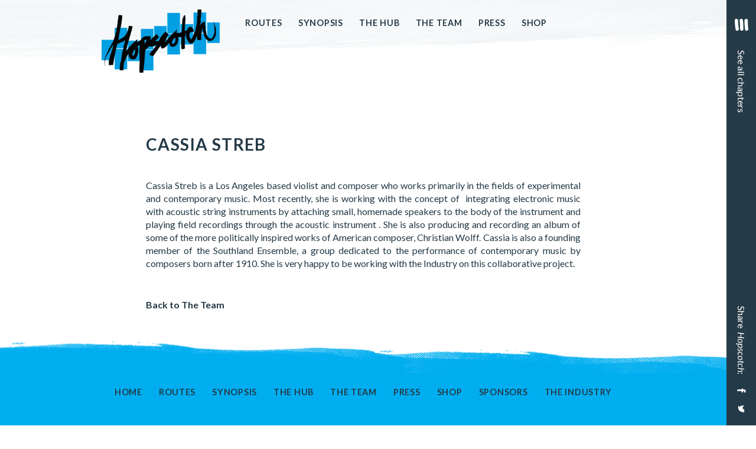

--- FILE ---
content_type: text/html
request_url: https://hopscotchopera.com/team/cassia-streb/
body_size: 5655
content:
<!doctype html>
<html lang="en-US">
<head>
    <meta charset="utf-8">
    <meta http-equiv="x-ua-compatible" content="ie=edge">
    <title>Cassia Streb Bio - Hopscotch Opera</title>
    <meta name="description" content="">
    <meta name="viewport" content="width=device-width, initial-scale=1">

    <link rel="icon" href="/img/site/cropped-Logo_Hopscotch_Circle_Black_32.png" sizes="32x32">
    <link rel="icon" href="/img/site/cropped-Logo_Hopscotch_Circle_Black_192.png" sizes="192x192">
    <link rel="apple-touch-icon-precomposed" href="/img/site/cropped-Logo_Hopscotch_Circle_Black_180.png">
    <meta name="msapplication-TileImage" content="/img/site/cropped-Logo_Hopscotch_Circle_Black_270.png">

    

    

    <meta property="og:locale" content="en_US" />
    <meta property="og:type" content="website" />
    <meta property="og:title" content="Hopscotch Opera" />
    <meta property="og:description" content="Share the car with singers, actors, and instrumentalists as they tell you an LA story. Check out the digital archive of HOPSCOTCH, a mobile opera for 24 cars, created by The Industry." />
    <meta property="og:url" content="http://hopscotchopera.com/" />
    <meta property="og:site_name" content="Hopscotch" />
    <meta property="og:image" content="http://hopscotchopera.com/wp-content/uploads/2015/08/Hopsotsch-Featured-Image.jpg" />
    <meta name="twitter:card" content="summary_large_image" />
    <meta name="twitter:description" content="Share the car with singers, actors, and instrumentalists as they tell you an LA story. Check out the digital archive of HOPSCOTCH, a mobile opera for 24 cars, created by The Industry." />
    <meta name="twitter:title" content="Hopscotch Opera" />
    <meta name="twitter:site" content="@industryopera" />
    <meta name="twitter:image" content="http://hopscotchopera.com/wp-content/uploads/2015/08/Hopsotsch-Featured-Image.jpg" />
    <meta name="twitter:creator" content="@industryopera" />

    
    <link href="https://fonts.googleapis.com/css?family=Lato:400,400i,700,700i|Lora:400,700" rel="stylesheet">    
    <link href="/css/flickity.min.css" rel="stylesheet">
    <link href="/css/main.css?6e574b168207b5327a091419518a5872" rel="stylesheet">
</head>
<body class='preload'>

    <div class='Page'>
        
        <div class='Page_header'>
            <div class='Page_header_wrap'>
                
<div class='Header'>
    <div class='Header_title'>
        <a href='/'><img class='Header_logo' src='/img/site/logo.png' alt='Hopscotch'></a>
    </div>
    <div class='Header_nav'>
            <div class='Nav'>
        <ul>
            <li>
                <a class='Nav_link' href="/routes/">Routes</a>
            </li>
            <li>
                <a class='Nav_link' href="/synopsis">Synopsis</a>
            </li>
            <li>
                <a class='Nav_link' href="/chapter/36/">The Hub</a>
            </li>
            <li>
                <a class='Nav_link' href="/team/">The Team</a>
            </li>
            <li>
                <a class='Nav_link' href="/press/">Press</a>
            </li>
            <li>
                <a class='Nav_link' href="/shop/">Shop</a>
            </li>
            
        </ul>
    </div>

    </div>
</div>

            </div>
        </div>
        
        <div class='ChapterMenu is_closed'>
    
    <div class='ChapterMenu_panel'>

        <ul class='ChapterMenu_index'>

            <li class='ChapterMenu_main_item'>
                <div class='ChapterMenu_main_item_wrap'>
                    <a class="ChapterMenu_chapter_open ChapterMenu_main_item_link" href="/routes/">Routes</a>
                </div>
            </li>
            <li class='ChapterMenu_main_item'>
                <div class='ChapterMenu_main_item_wrap'>
                    <a class="ChapterMenu_chapter_open ChapterMenu_main_item_link" href="/synopsis">Synopsis</a>
                </div>
            </li>
            <li class='ChapterMenu_main_item'>
                <div class='ChapterMenu_main_item_wrap'>
                    <a class="ChapterMenu_chapter_open ChapterMenu_main_item_link" href="/chapter/36/">The Hub</a>
                </div>
            </li>
            <li class='ChapterMenu_main_item'>
                <div class='ChapterMenu_main_item_wrap'>
                    <a class="ChapterMenu_chapter_open ChapterMenu_main_item_link" href="/team/">The Team</a>
                </div>
            </li>
            <li class='ChapterMenu_main_item'>
                <div class='ChapterMenu_main_item_wrap'>
                    <a class="ChapterMenu_chapter_open ChapterMenu_main_item_link" href="/press/">Press</a>
                </div>
            </li>
            <li class='ChapterMenu_main_item'>
                <div class='ChapterMenu_main_item_wrap'>
                    <a class="ChapterMenu_chapter_open ChapterMenu_main_item_link" href="/shop/">Shop</a>
                </div>
            </li>
            

            <li class='ChapterMenu_spacer'></li>

            
            <li>
                <div class='ChapterMenu_chapter_wrap'>
                    <a class='ChapterMenu_chapter_open js-chapter_open' href='/chapter/1/'>                
                        <span class='ChapterMenu_chapter_number'>Chapter 1</span>
                        <span class='ChapterMenu_chapter_title'>Introduction</span>
                    </a>

                    <div class='ChapterMenu_chapter_extra' data-bg="/img/feature/index/intro-1.jpg">
                        <div class='ChapterMenu_chapter_extra_wrap'>

                            <div class='ChapterMenu_chapter_route'>
                                
                                    Animation
                                    
                                
                            </div>

                            <p>Lucha and Jameson collide on the streets of Los Angeles.</p>
                            
                            <div class='Button'>
                                <a href='/chapter/1/' class='ChapterMenu_chapter_enter'>Enter</a>
                            </div>

                        </div>
                    </div>
                </div>
            </li>
            
            <li>
                <div class='ChapterMenu_chapter_wrap'>
                    <a class='ChapterMenu_chapter_open js-chapter_open' href='/chapter/2/'>                
                        <span class='ChapterMenu_chapter_number'>Chapter 2</span>
                        <span class='ChapterMenu_chapter_title'>Crash</span>
                    </a>

                    <div class='ChapterMenu_chapter_extra' data-bg="/img/feature/index/2.jpg">
                        <div class='ChapterMenu_chapter_extra_wrap'>

                            <div class='ChapterMenu_chapter_route'>
                                
                                    Red Route
                                     - An intersection in Boyle Heights
                                
                            </div>

                            <p>Lucha and Jamson exchange information in the aftermath of their accident.</p>
                            
                            <div class='Button'>
                                <a href='/chapter/2/' class='ChapterMenu_chapter_enter'>Enter</a>
                            </div>

                        </div>
                    </div>
                </div>
            </li>
            
            <li>
                <div class='ChapterMenu_chapter_wrap'>
                    <a class='ChapterMenu_chapter_open js-chapter_open' href='/chapter/3/'>                
                        <span class='ChapterMenu_chapter_number'>Chapter 3</span>
                        <span class='ChapterMenu_chapter_title'>Lucha&#39;s Childhood</span>
                    </a>

                    <div class='ChapterMenu_chapter_extra' data-bg="/img/feature/index/3-index.jpg">
                        <div class='ChapterMenu_chapter_extra_wrap'>

                            <div class='ChapterMenu_chapter_route'>
                                
                                    Animation
                                    
                                
                            </div>

                            <p>Lucha reflects on the significance of accidents.</p>
                            
                            <div class='Button'>
                                <a href='/chapter/3/' class='ChapterMenu_chapter_enter'>Enter</a>
                            </div>

                        </div>
                    </div>
                </div>
            </li>
            
            <li>
                <div class='ChapterMenu_chapter_wrap'>
                    <a class='ChapterMenu_chapter_open js-chapter_open' href='/chapter/4/'>                
                        <span class='ChapterMenu_chapter_number'>Chapter 4</span>
                        <span class='ChapterMenu_chapter_title'>Lucha&#39;s Quinceañera Song</span>
                    </a>

                    <div class='ChapterMenu_chapter_extra' data-bg="/img/feature/index/4.jpg">
                        <div class='ChapterMenu_chapter_extra_wrap'>

                            <div class='ChapterMenu_chapter_route'>
                                
                                    Red Route
                                     - Mariachi Plaza, Boyle Heights
                                
                            </div>

                            <p>Lucha remembers the day she left her childhood behind.</p>
                            
                            <div class='Button'>
                                <a href='/chapter/4/' class='ChapterMenu_chapter_enter'>Enter</a>
                            </div>

                        </div>
                    </div>
                </div>
            </li>
            
            <li>
                <div class='ChapterMenu_chapter_wrap'>
                    <a class='ChapterMenu_chapter_open js-chapter_open' href='/chapter/5/'>                
                        <span class='ChapterMenu_chapter_number'>Chapter 5</span>
                        <span class='ChapterMenu_chapter_title'>Jameson&#39;s Story</span>
                    </a>

                    <div class='ChapterMenu_chapter_extra' data-bg="/img/feature/index/5.jpg">
                        <div class='ChapterMenu_chapter_extra_wrap'>

                            <div class='ChapterMenu_chapter_route'>
                                
                                    Animation
                                    
                                
                            </div>

                            <p>The crash stirs revealing memories in Jameson.</p>
                            
                            <div class='Button'>
                                <a href='/chapter/5/' class='ChapterMenu_chapter_enter'>Enter</a>
                            </div>

                        </div>
                    </div>
                </div>
            </li>
            
            <li>
                <div class='ChapterMenu_chapter_wrap'>
                    <a class='ChapterMenu_chapter_open js-chapter_open' href='/chapter/6/'>                
                        <span class='ChapterMenu_chapter_number'>Chapter 6</span>
                        <span class='ChapterMenu_chapter_title'>Jameson Portrait</span>
                    </a>

                    <div class='ChapterMenu_chapter_extra' data-bg="/img/feature/index/6.jpg">
                        <div class='ChapterMenu_chapter_extra_wrap'>

                            <div class='ChapterMenu_chapter_route'>
                                
                                    Yellow Route
                                     - The 2nd Street Tunnel, Downtown Los Angeles
                                
                            </div>

                            <p>Jameson contemplates the multifaceted nature of his personality.</p>
                            
                            <div class='Button'>
                                <a href='/chapter/6/' class='ChapterMenu_chapter_enter'>Enter</a>
                            </div>

                        </div>
                    </div>
                </div>
            </li>
            
            <li>
                <div class='ChapterMenu_chapter_wrap'>
                    <a class='ChapterMenu_chapter_open js-chapter_open' href='/chapter/7/'>                
                        <span class='ChapterMenu_chapter_number'>Chapter 7</span>
                        <span class='ChapterMenu_chapter_title'>The Reunion</span>
                    </a>

                    <div class='ChapterMenu_chapter_extra' data-bg="/img/feature/index/7-index.jpg">
                        <div class='ChapterMenu_chapter_extra_wrap'>

                            <div class='ChapterMenu_chapter_route'>
                                
                                    Yellow Route
                                     - A Rehearsal Studio in the Arts District
                                
                            </div>

                            <p>Lucha and Jameson connect at Lucha&#39;s performance of Orpheus and Eurydice.</p>
                            
                            <div class='Button'>
                                <a href='/chapter/7/' class='ChapterMenu_chapter_enter'>Enter</a>
                            </div>

                        </div>
                    </div>
                </div>
            </li>
            
            <li>
                <div class='ChapterMenu_chapter_wrap'>
                    <a class='ChapterMenu_chapter_open js-chapter_open' href='/chapter/8/'>                
                        <span class='ChapterMenu_chapter_number'>Chapter 8</span>
                        <span class='ChapterMenu_chapter_title'>First Kiss</span>
                    </a>

                    <div class='ChapterMenu_chapter_extra' data-bg="/img/feature/index/8.jpg">
                        <div class='ChapterMenu_chapter_extra_wrap'>

                            <div class='ChapterMenu_chapter_route'>
                                
                                    Red Route
                                     - Hollenbeck Park, East Los Angeles
                                
                            </div>

                            <p>Romance blooms on Lucha and Jameson&#39;s first date.</p>
                            
                            <div class='Button'>
                                <a href='/chapter/8/' class='ChapterMenu_chapter_enter'>Enter</a>
                            </div>

                        </div>
                    </div>
                </div>
            </li>
            
            <li>
                <div class='ChapterMenu_chapter_wrap'>
                    <a class='ChapterMenu_chapter_open js-chapter_open' href='/chapter/9/'>                
                        <span class='ChapterMenu_chapter_number'>Chapter 9</span>
                        <span class='ChapterMenu_chapter_title'>Angel&#39;s Point</span>
                    </a>

                    <div class='ChapterMenu_chapter_extra' data-bg="/img/feature/index/9.jpg">
                        <div class='ChapterMenu_chapter_extra_wrap'>

                            <div class='ChapterMenu_chapter_route'>
                                
                                    Green Route
                                     - Angel&#39;s Point, Elysian Park
                                
                            </div>

                            <p>Lucha and Jameson share a passionate physical experience.</p>
                            
                            <div class='Button'>
                                <a href='/chapter/9/' class='ChapterMenu_chapter_enter'>Enter</a>
                            </div>

                        </div>
                    </div>
                </div>
            </li>
            
            <li>
                <div class='ChapterMenu_chapter_wrap'>
                    <a class='ChapterMenu_chapter_open js-chapter_open' href='/chapter/10/'>                
                        <span class='ChapterMenu_chapter_number'>Chapter 10</span>
                        <span class='ChapterMenu_chapter_title'>Love and Fractals</span>
                    </a>

                    <div class='ChapterMenu_chapter_extra' data-bg="/img/feature/index/10.jpg">
                        <div class='ChapterMenu_chapter_extra_wrap'>

                            <div class='ChapterMenu_chapter_route'>
                                
                                    Animation
                                    
                                
                            </div>

                            <p>Jameson uses science to cope with his love for Lucha.</p>
                            
                            <div class='Button'>
                                <a href='/chapter/10/' class='ChapterMenu_chapter_enter'>Enter</a>
                            </div>

                        </div>
                    </div>
                </div>
            </li>
            
            <li>
                <div class='ChapterMenu_chapter_wrap'>
                    <a class='ChapterMenu_chapter_open js-chapter_open' href='/chapter/11/'>                
                        <span class='ChapterMenu_chapter_number'>Chapter 11</span>
                        <span class='ChapterMenu_chapter_title'>The Floating Nebula</span>
                    </a>

                    <div class='ChapterMenu_chapter_extra' data-bg="/img/feature/index/11-index.jpg">
                        <div class='ChapterMenu_chapter_extra_wrap'>

                            <div class='ChapterMenu_chapter_route'>
                                
                                    Green Route
                                     - The Corn Fields, Los Angeles State Historic Park, Chinatown
                                
                            </div>

                            <p>The metaphysical peak in Lucha and Jameson&#39;s love.</p>
                            
                            <div class='Button'>
                                <a href='/chapter/11/' class='ChapterMenu_chapter_enter'>Enter</a>
                            </div>

                        </div>
                    </div>
                </div>
            </li>
            
            <li>
                <div class='ChapterMenu_chapter_wrap'>
                    <a class='ChapterMenu_chapter_open js-chapter_open' href='/chapter/12/'>                
                        <span class='ChapterMenu_chapter_number'>Chapter 12</span>
                        <span class='ChapterMenu_chapter_title'>Wedding</span>
                    </a>

                    <div class='ChapterMenu_chapter_extra' data-bg="/img/feature/index/12-index.jpg">
                        <div class='ChapterMenu_chapter_extra_wrap'>

                            <div class='ChapterMenu_chapter_route'>
                                
                                    Yellow Route
                                     - City Hall, Downtown Los Angeles
                                
                            </div>

                            <p>On their wedding day, Lucha gives Jameson a fateful gift.</p>
                            
                            <div class='Button'>
                                <a href='/chapter/12/' class='ChapterMenu_chapter_enter'>Enter</a>
                            </div>

                        </div>
                    </div>
                </div>
            </li>
            
            <li>
                <div class='ChapterMenu_chapter_wrap'>
                    <a class='ChapterMenu_chapter_open js-chapter_open' href='/chapter/13/'>                
                        <span class='ChapterMenu_chapter_number'>Chapter 13</span>
                        <span class='ChapterMenu_chapter_title'>The Next Years</span>
                    </a>

                    <div class='ChapterMenu_chapter_extra' data-bg="/img/feature/index/13.jpg">
                        <div class='ChapterMenu_chapter_extra_wrap'>

                            <div class='ChapterMenu_chapter_route'>
                                
                                    Animation
                                    
                                
                            </div>

                            <p>Jameson&#39;s throws himself into his career, and Lucha falls into a quiet depression.</p>
                            
                            <div class='Button'>
                                <a href='/chapter/13/' class='ChapterMenu_chapter_enter'>Enter</a>
                            </div>

                        </div>
                    </div>
                </div>
            </li>
            
            <li>
                <div class='ChapterMenu_chapter_wrap'>
                    <a class='ChapterMenu_chapter_open js-chapter_open' href='/chapter/14/'>                
                        <span class='ChapterMenu_chapter_number'>Chapter 14</span>
                        <span class='ChapterMenu_chapter_title'>The Phone Call, Part 1</span>
                    </a>

                    <div class='ChapterMenu_chapter_extra' data-bg="/img/feature/index/14.jpg">
                        <div class='ChapterMenu_chapter_extra_wrap'>

                            <div class='ChapterMenu_chapter_route'>
                                
                                    Red Route
                                     - Traversing between the Arts District and Boyle Heights
                                
                            </div>

                            <p>Lucha receives a mysterious phone call from a voice she seems to recognize.</p>
                            
                            <div class='Button'>
                                <a href='/chapter/14/' class='ChapterMenu_chapter_enter'>Enter</a>
                            </div>

                        </div>
                    </div>
                </div>
            </li>
            
            <li>
                <div class='ChapterMenu_chapter_wrap'>
                    <a class='ChapterMenu_chapter_open js-chapter_open' href='/chapter/15/'>                
                        <span class='ChapterMenu_chapter_number'>Chapter 15</span>
                        <span class='ChapterMenu_chapter_title'>A Fortune</span>
                    </a>

                    <div class='ChapterMenu_chapter_extra' data-bg="/img/feature/index/15-index.jpg">
                        <div class='ChapterMenu_chapter_extra_wrap'>

                            <div class='ChapterMenu_chapter_route'>
                                
                                    Green Route
                                     - Chinatown Plaza
                                
                            </div>

                            <p>Lucha visits the fortune teller again hoping for clarity.</p>
                            
                            <div class='Button'>
                                <a href='/chapter/15/' class='ChapterMenu_chapter_enter'>Enter</a>
                            </div>

                        </div>
                    </div>
                </div>
            </li>
            
            <li>
                <div class='ChapterMenu_chapter_wrap'>
                    <a class='ChapterMenu_chapter_open js-chapter_open' href='/chapter/16/'>                
                        <span class='ChapterMenu_chapter_number'>Chapter 16</span>
                        <span class='ChapterMenu_chapter_title'>Orlando&#39;s Story</span>
                    </a>

                    <div class='ChapterMenu_chapter_extra' data-bg="/img/feature/index/16.jpg">
                        <div class='ChapterMenu_chapter_extra_wrap'>

                            <div class='ChapterMenu_chapter_route'>
                                
                                    Animation
                                    
                                
                            </div>

                            <p>A grieving Orlando decides to leave Los Angeles.</p>
                            
                            <div class='Button'>
                                <a href='/chapter/16/' class='ChapterMenu_chapter_enter'>Enter</a>
                            </div>

                        </div>
                    </div>
                </div>
            </li>
            
            <li>
                <div class='ChapterMenu_chapter_wrap'>
                    <a class='ChapterMenu_chapter_open js-chapter_open' href='/chapter/17/'>                
                        <span class='ChapterMenu_chapter_number'>Chapter 17</span>
                        <span class='ChapterMenu_chapter_title'>Orlando&#39;s Fairwell</span>
                    </a>

                    <div class='ChapterMenu_chapter_extra' data-bg="/img/feature/index/17-index.jpg">
                        <div class='ChapterMenu_chapter_extra_wrap'>

                            <div class='ChapterMenu_chapter_route'>
                                
                                    Red Route
                                     - Evergreen Cemetery
                                
                            </div>

                            <p>Before leaving Los Angeles, Orlando pays his last respects to his wife.</p>
                            
                            <div class='Button'>
                                <a href='/chapter/17/' class='ChapterMenu_chapter_enter'>Enter</a>
                            </div>

                        </div>
                    </div>
                </div>
            </li>
            
            <li>
                <div class='ChapterMenu_chapter_wrap'>
                    <a class='ChapterMenu_chapter_open js-chapter_open' href='/chapter/18/'>                
                        <span class='ChapterMenu_chapter_number'>Chapter 18</span>
                        <span class='ChapterMenu_chapter_title'>Interlude (Car Wash)</span>
                    </a>

                    <div class='ChapterMenu_chapter_extra' data-bg="/img/feature/index/18-index.jpg">
                        <div class='ChapterMenu_chapter_extra_wrap'>

                            <div class='ChapterMenu_chapter_route'>
                                
                                    Green Route
                                     - AirStream Trailer, Elysian Park
                                
                            </div>

                            <p>Reflect on the impact of a location&#39;s geography on a person&#39;s psyche.</p>
                            
                            <div class='Button'>
                                <a href='/chapter/18/' class='ChapterMenu_chapter_enter'>Enter</a>
                            </div>

                        </div>
                    </div>
                </div>
            </li>
            
            <li>
                <div class='ChapterMenu_chapter_wrap'>
                    <a class='ChapterMenu_chapter_open js-chapter_open' href='/chapter/19/'>                
                        <span class='ChapterMenu_chapter_number'>Chapter 19</span>
                        <span class='ChapterMenu_chapter_title'>Passengers</span>
                    </a>

                    <div class='ChapterMenu_chapter_extra' data-bg="/img/feature/index/19-index.jpg">
                        <div class='ChapterMenu_chapter_extra_wrap'>

                            <div class='ChapterMenu_chapter_route'>
                                
                                    Green Route
                                     - The Roadways, Elysian Park
                                
                            </div>

                            <p>Jameson struggles to connect with another driver.</p>
                            
                            <div class='Button'>
                                <a href='/chapter/19/' class='ChapterMenu_chapter_enter'>Enter</a>
                            </div>

                        </div>
                    </div>
                </div>
            </li>
            
            <li>
                <div class='ChapterMenu_chapter_wrap'>
                    <a class='ChapterMenu_chapter_open js-chapter_open' href='/chapter/20/'>                
                        <span class='ChapterMenu_chapter_number'>Chapter 20</span>
                        <span class='ChapterMenu_chapter_title'>The Experiment</span>
                    </a>

                    <div class='ChapterMenu_chapter_extra' data-bg="/img/feature/index/20-index.jpg">
                        <div class='ChapterMenu_chapter_extra_wrap'>

                            <div class='ChapterMenu_chapter_route'>
                                
                                    Yellow Route
                                     - 3rd Street and Broadway
                                
                            </div>

                            <p>Jameson&#39;s experiment overcomes him.</p>
                            
                            <div class='Button'>
                                <a href='/chapter/20/' class='ChapterMenu_chapter_enter'>Enter</a>
                            </div>

                        </div>
                    </div>
                </div>
            </li>
            
            <li>
                <div class='ChapterMenu_chapter_wrap'>
                    <a class='ChapterMenu_chapter_open js-chapter_open' href='/chapter/22/'>                
                        <span class='ChapterMenu_chapter_number'>Chapter 22</span>
                        <span class='ChapterMenu_chapter_title'>Despair</span>
                    </a>

                    <div class='ChapterMenu_chapter_extra' data-bg="/img/feature/index/22-index.jpg">
                        <div class='ChapterMenu_chapter_extra_wrap'>

                            <div class='ChapterMenu_chapter_route'>
                                
                                    Yellow Route
                                     - 230 Center St, Arts District
                                
                            </div>

                            <p>The loss of Jameson rips Lucha in two.</p>
                            
                            <div class='Button'>
                                <a href='/chapter/22/' class='ChapterMenu_chapter_enter'>Enter</a>
                            </div>

                        </div>
                    </div>
                </div>
            </li>
            
            <li>
                <div class='ChapterMenu_chapter_wrap'>
                    <a class='ChapterMenu_chapter_open js-chapter_open' href='/chapter/23/'>                
                        <span class='ChapterMenu_chapter_number'>Chapter 23</span>
                        <span class='ChapterMenu_chapter_title'>The Disappearance</span>
                    </a>

                    <div class='ChapterMenu_chapter_extra' data-bg="/img/feature/index/23.jpg">
                        <div class='ChapterMenu_chapter_extra_wrap'>

                            <div class='ChapterMenu_chapter_route'>
                                
                                    Animation
                                    
                                
                            </div>

                            <p>Delirious from her search, Lucha turns to Jameson&#39;s experiment to find him.</p>
                            
                            <div class='Button'>
                                <a href='/chapter/23/' class='ChapterMenu_chapter_enter'>Enter</a>
                            </div>

                        </div>
                    </div>
                </div>
            </li>
            
            <li>
                <div class='ChapterMenu_chapter_wrap'>
                    <a class='ChapterMenu_chapter_open js-chapter_open' href='/chapter/24/'>                
                        <span class='ChapterMenu_chapter_number'>Chapter 24</span>
                        <span class='ChapterMenu_chapter_title'>The Red Notebook</span>
                    </a>

                    <div class='ChapterMenu_chapter_extra' data-bg="/img/feature/index/24.jpg">
                        <div class='ChapterMenu_chapter_extra_wrap'>

                            <div class='ChapterMenu_chapter_route'>
                                
                                    Red Route
                                     - Utter darkness
                                
                            </div>

                            <p>In a state of darkness, Lucha is haunted by Jameson&#39;s red notebook.</p>
                            
                            <div class='Button'>
                                <a href='/chapter/24/' class='ChapterMenu_chapter_enter'>Enter</a>
                            </div>

                        </div>
                    </div>
                </div>
            </li>
            
            <li>
                <div class='ChapterMenu_chapter_wrap'>
                    <a class='ChapterMenu_chapter_open js-chapter_open' href='/chapter/25/'>                
                        <span class='ChapterMenu_chapter_number'>Chapter 25</span>
                        <span class='ChapterMenu_chapter_title'>The Other Woman</span>
                    </a>

                    <div class='ChapterMenu_chapter_extra' data-bg="/img/feature/index/25-index.jpg">
                        <div class='ChapterMenu_chapter_extra_wrap'>

                            <div class='ChapterMenu_chapter_route'>
                                
                                    Yellow Route
                                     - The Bradbury Building, Downtown Los Angeles
                                
                            </div>

                            <p>Still submerged in darkness, Lucha dreams of Jameson&#39;s infidelity.</p>
                            
                            <div class='Button'>
                                <a href='/chapter/25/' class='ChapterMenu_chapter_enter'>Enter</a>
                            </div>

                        </div>
                    </div>
                </div>
            </li>
            
            <li>
                <div class='ChapterMenu_chapter_wrap'>
                    <a class='ChapterMenu_chapter_open js-chapter_open' href='/chapter/26/'>                
                        <span class='ChapterMenu_chapter_number'>Chapter 26</span>
                        <span class='ChapterMenu_chapter_title'>Hades</span>
                    </a>

                    <div class='ChapterMenu_chapter_extra' data-bg="/img/feature/index/26-index.jpg">
                        <div class='ChapterMenu_chapter_extra_wrap'>

                            <div class='ChapterMenu_chapter_route'>
                                
                                    Green Route
                                     - Bowtie Parcel, Los Angeles River
                                
                            </div>

                            <p>Lucha descends to the underworld in search of Jameson.</p>
                            
                            <div class='Button'>
                                <a href='/chapter/26/' class='ChapterMenu_chapter_enter'>Enter</a>
                            </div>

                        </div>
                    </div>
                </div>
            </li>
            
            <li>
                <div class='ChapterMenu_chapter_wrap'>
                    <a class='ChapterMenu_chapter_open js-chapter_open' href='/chapter/27/'>                
                        <span class='ChapterMenu_chapter_number'>Chapter 27</span>
                        <span class='ChapterMenu_chapter_title'>Breakthrough</span>
                    </a>

                    <div class='ChapterMenu_chapter_extra' data-bg="/img/feature/index/27.jpg">
                        <div class='ChapterMenu_chapter_extra_wrap'>

                            <div class='ChapterMenu_chapter_route'>
                                
                                    Animation
                                    
                                
                            </div>

                            <p>Lucha emerges from her odyssey.</p>
                            
                            <div class='Button'>
                                <a href='/chapter/27/' class='ChapterMenu_chapter_enter'>Enter</a>
                            </div>

                        </div>
                    </div>
                </div>
            </li>
            
            <li>
                <div class='ChapterMenu_chapter_wrap'>
                    <a class='ChapterMenu_chapter_open js-chapter_open' href='/chapter/28/'>                
                        <span class='ChapterMenu_chapter_number'>Chapter 28</span>
                        <span class='ChapterMenu_chapter_title'>Lucha and Orlando in Love</span>
                    </a>

                    <div class='ChapterMenu_chapter_extra' data-bg="/img/feature/index/28-index.jpg">
                        <div class='ChapterMenu_chapter_extra_wrap'>

                            <div class='ChapterMenu_chapter_route'>
                                
                                    Yellow Route
                                     - Historic Core, Downtown Los Angeles
                                
                            </div>

                            <p>After years apart, Lucha and Orlando reunite in Los Angeles.</p>
                            
                            <div class='Button'>
                                <a href='/chapter/28/' class='ChapterMenu_chapter_enter'>Enter</a>
                            </div>

                        </div>
                    </div>
                </div>
            </li>
            
            <li>
                <div class='ChapterMenu_chapter_wrap'>
                    <a class='ChapterMenu_chapter_open js-chapter_open' href='/chapter/29/'>                
                        <span class='ChapterMenu_chapter_number'>Chapter 29</span>
                        <span class='ChapterMenu_chapter_title'>Lucha Portrait</span>
                    </a>

                    <div class='ChapterMenu_chapter_extra' data-bg="/img/feature/index/29-index.jpg">
                        <div class='ChapterMenu_chapter_extra_wrap'>

                            <div class='ChapterMenu_chapter_route'>
                                
                                    Green Route
                                     - Alongside the LA River, Interstate 5
                                
                            </div>

                            <p>Lucha considers her past.</p>
                            
                            <div class='Button'>
                                <a href='/chapter/29/' class='ChapterMenu_chapter_enter'>Enter</a>
                            </div>

                        </div>
                    </div>
                </div>
            </li>
            
            <li>
                <div class='ChapterMenu_chapter_wrap'>
                    <a class='ChapterMenu_chapter_open js-chapter_open' href='/chapter/30/'>                
                        <span class='ChapterMenu_chapter_number'>Chapter 30</span>
                        <span class='ChapterMenu_chapter_title'>Orlando In Love</span>
                    </a>

                    <div class='ChapterMenu_chapter_extra' data-bg="/img/feature/index/30.jpg">
                        <div class='ChapterMenu_chapter_extra_wrap'>

                            <div class='ChapterMenu_chapter_route'>
                                
                                    Animation
                                    
                                
                            </div>

                            <p>Lucha and Orlando move forward together.</p>
                            
                            <div class='Button'>
                                <a href='/chapter/30/' class='ChapterMenu_chapter_enter'>Enter</a>
                            </div>

                        </div>
                    </div>
                </div>
            </li>
            
            <li>
                <div class='ChapterMenu_chapter_wrap'>
                    <a class='ChapterMenu_chapter_open js-chapter_open' href='/chapter/31/'>                
                        <span class='ChapterMenu_chapter_number'>Chapter 31</span>
                        <span class='ChapterMenu_chapter_title'>Orfeo</span>
                    </a>

                    <div class='ChapterMenu_chapter_extra' data-bg="/img/feature/index/31.jpg">
                        <div class='ChapterMenu_chapter_extra_wrap'>

                            <div class='ChapterMenu_chapter_route'>
                                
                                    Yellow Route
                                     - The Million Dollar Theater
                                
                            </div>

                            <p>Luca is haunted by the boatman&#39;s lament.</p>
                            
                            <div class='Button'>
                                <a href='/chapter/31/' class='ChapterMenu_chapter_enter'>Enter</a>
                            </div>

                        </div>
                    </div>
                </div>
            </li>
            
            <li>
                <div class='ChapterMenu_chapter_wrap'>
                    <a class='ChapterMenu_chapter_open js-chapter_open' href='/chapter/32/'>                
                        <span class='ChapterMenu_chapter_number'>Chapter 32</span>
                        <span class='ChapterMenu_chapter_title'>Orlando Portrait</span>
                    </a>

                    <div class='ChapterMenu_chapter_extra' data-bg="/img/feature/index/32-index.jpg">
                        <div class='ChapterMenu_chapter_extra_wrap'>

                            <div class='ChapterMenu_chapter_route'>
                                
                                    Red Route
                                     - Libros Schmibros Book Store, Boyle Heights
                                
                            </div>

                            <p>Orland considers his plurality.</p>
                            
                            <div class='Button'>
                                <a href='/chapter/32/' class='ChapterMenu_chapter_enter'>Enter</a>
                            </div>

                        </div>
                    </div>
                </div>
            </li>
            
            <li>
                <div class='ChapterMenu_chapter_wrap'>
                    <a class='ChapterMenu_chapter_open js-chapter_open' href='/chapter/33/'>                
                        <span class='ChapterMenu_chapter_number'>Chapter 33</span>
                        <span class='ChapterMenu_chapter_title'>Farewell From the Roof Tops</span>
                    </a>

                    <div class='ChapterMenu_chapter_extra' data-bg="/img/feature/index/33-index.jpg">
                        <div class='ChapterMenu_chapter_extra_wrap'>

                            <div class='ChapterMenu_chapter_route'>
                                
                                    Red Route
                                     - Rooftops, Toy Factory Lofts, Biscuit Lofts, Ito Building Tower, Arts District
                                
                            </div>

                            <p>Lucha makes peace with Jameson&#39;s disappearance.</p>
                            
                            <div class='Button'>
                                <a href='/chapter/33/' class='ChapterMenu_chapter_enter'>Enter</a>
                            </div>

                        </div>
                    </div>
                </div>
            </li>
            
            <li>
                <div class='ChapterMenu_chapter_wrap'>
                    <a class='ChapterMenu_chapter_open js-chapter_open' href='/chapter/34/'>                
                        <span class='ChapterMenu_chapter_number'>Chapter 34</span>
                        <span class='ChapterMenu_chapter_title'>Old Age Like a Dream</span>
                    </a>

                    <div class='ChapterMenu_chapter_extra' data-bg="/img/feature/index/34.jpg">
                        <div class='ChapterMenu_chapter_extra_wrap'>

                            <div class='ChapterMenu_chapter_route'>
                                
                                    Animation
                                    
                                
                            </div>

                            <p>The red notebook resurfaces.</p>
                            
                            <div class='Button'>
                                <a href='/chapter/34/' class='ChapterMenu_chapter_enter'>Enter</a>
                            </div>

                        </div>
                    </div>
                </div>
            </li>
            
            <li>
                <div class='ChapterMenu_chapter_wrap'>
                    <a class='ChapterMenu_chapter_open js-chapter_open' href='/chapter/35/'>                
                        <span class='ChapterMenu_chapter_number'>Chapter 35</span>
                        <span class='ChapterMenu_chapter_title'>The Phone Call, Part 2</span>
                    </a>

                    <div class='ChapterMenu_chapter_extra' data-bg="/img/feature/index/35-index.jpg">
                        <div class='ChapterMenu_chapter_extra_wrap'>

                            <div class='ChapterMenu_chapter_route'>
                                
                                    Green Route
                                     - Chavez Ravine, Elysian Park
                                
                            </div>

                            <p>Lucha makes a phone call to her younger self.</p>
                            
                            <div class='Button'>
                                <a href='/chapter/35/' class='ChapterMenu_chapter_enter'>Enter</a>
                            </div>

                        </div>
                    </div>
                </div>
            </li>
            
            <li>
                <div class='ChapterMenu_chapter_wrap'>
                    <a class='ChapterMenu_chapter_open js-chapter_open' href='/chapter/36/'>                
                        <span class='ChapterMenu_chapter_number'>Chapter 36</span>
                        <span class='ChapterMenu_chapter_title'>Finale</span>
                    </a>

                    <div class='ChapterMenu_chapter_extra' data-bg="/img/feature/index/36-index.jpg">
                        <div class='ChapterMenu_chapter_extra_wrap'>

                            <div class='ChapterMenu_chapter_route'>
                                
                                    The Central Hub
                                
                            </div>

                            <p>A thousand streets lead into one great path.</p>
                            
                            <div class='Button'>
                                <a href='/chapter/36/' class='ChapterMenu_chapter_enter'>Enter</a>
                            </div>

                        </div>
                    </div>
                </div>
            </li>
            
        </ul>
        
        <a href='/chapters' class='ChapterMenu_toggle'>
            <div class='ChapterMenu_toggle_icon'>
                <img class='icon_open' src='/img/site/hamburger-icon.png' alt='Open Chapter Index'>
                <img class='icon_close' src='/img/site/x.png' alt='Close Chapter Index'>
            </div>
            <div class='ChapterMenu_toggle_label'><span class='is_chapter'>See all chapters</span><span class='is_menu'>Menu</span></div>

        </a>

        <div class='ChapterMenu_Share'>
            Share &nbsp;<em>Hopscotch</em>:

            <a  href="https://facebook.com/sharer/sharer.php?u=http://hopscotchopera.com" target="_blank" aria-label="Share on Facebook" class="facebook" title="Facebook"><svg viewBox="0 0 512 512"><path d="M211.9 197.4h-36.7v59.9h36.7V433.1h70.5V256.5h49.2l5.2-59.1h-54.4c0 0 0-22.1 0-33.7 0-13.9 2.8-19.5 16.3-19.5 10.9 0 38.2 0 38.2 0V82.9c0 0-40.2 0-48.8 0 -52.5 0-76.1 23.1-76.1 67.3C211.9 188.8 211.9 197.4 211.9 197.4z"/></svg></a>
            
            <a href="https://twitter.com/intent/tweet/?text=Hopscotch Opera&amp;url=http://hopscotchopera.com" target="_blank" aria-label="Share on Twitter" class="twitter" title="Twitter"><svg viewBox="0 0 512 512"><path d="M419.6 168.6c-11.7 5.2-24.2 8.7-37.4 10.2 13.4-8.1 23.8-20.8 28.6-36 -12.6 7.5-26.5 12.9-41.3 15.8 -11.9-12.6-28.8-20.6-47.5-20.6 -42 0-72.9 39.2-63.4 79.9 -54.1-2.7-102.1-28.6-134.2-68 -17 29.2-8.8 67.5 20.1 86.9 -10.7-0.3-20.7-3.3-29.5-8.1 -0.7 30.2 20.9 58.4 52.2 64.6 -9.2 2.5-19.2 3.1-29.4 1.1 8.3 25.9 32.3 44.7 60.8 45.2 -27.4 21.4-61.8 31-96.4 27 28.8 18.5 63 29.2 99.8 29.2 120.8 0 189.1-102.1 185-193.6C399.9 193.1 410.9 181.7 419.6 168.6z"/></svg></a>
        </div>


    </div>
    
</div>

        <div class='Page_body'>
            

    <div class="Bio">
        <div class="Bio_wrap">

            <h1>Cassia Streb</h1>

        
        
        
            <p>Cassia Streb is
a Los Angeles based violist and composer who works
primarily in the fields of experimental and
contemporary music. Most recently, she is working
with the concept of  integrating electronic music
with acoustic string instruments by attaching
small, homemade speakers to the body of the
instrument and playing field recordings through the
acoustic instrument . She is also producing and
recording an album of some of the more politically
inspired works of American composer, Christian
Wolff. Cassia is also a founding member of the
Southland Ensemble, a group dedicated to the
performance of contemporary music by composers born
after 1910. She is very happy to be working with
the Industry on this collaborative project.</p>


            <a class='Bio_back' href='/team/'>Back to The Team</a>
    
        </div>
    </div>


        </div>

        <div class='Page_footer'>
            <div class='Page_footer_wrap'>
                <div class='Footer'>
    
    <div class='Footer_top'>
        <div class='Nav'>
            <ul>
                <li>
                    <a class='Nav_link' href="/">Home</a>
                </li>
                <li>
                    <a class='Nav_link' href="/routes/">Routes</a>
                </li>
                <li>
                    <a class='Nav_link' href="/synopsis">Synopsis</a>
                </li>
                <li>
                    <a class='Nav_link' href="/chapter/36">The Hub</a>
                </li>
                <li>
                    <a class='Nav_link' href="/team/">The Team</a>
                </li>
                <li>
                    <a class='Nav_link' href="/press/">Press</a>
                </li>
                <li>
                    <a class='Nav_link' href="/shop/">Shop</a>
                </li>
                <li>
                    <a class='Nav_link' href="/sponsors/">Sponsors</a>
                </li>
                <li>
                    <a class='Nav_link' href="https://theindustryla.org">The Industry</a>
                </li>
                
            </ul>
        </div>
    </div>
    
    <div class='Footer_left'>
        <div class='Address'>

            244 San Pedro Street, Suite 304 Los Angeles, CA 90012<br>
            (213) 626-0750<br>
            <a href="mailto:contact@theindustryla.org">EMAIL</a>
            
        </div>
    </div>
    
    <div class='Footer_right'>
        <div class='SocialLinks'>
    
    
    <ul>
    <li><a href="https://www.facebook.com/theindustrycollective" class="facebook" title="Facebook"><svg viewBox="0 0 512 512"><path d="M211.9 197.4h-36.7v59.9h36.7V433.1h70.5V256.5h49.2l5.2-59.1h-54.4c0 0 0-22.1 0-33.7 0-13.9 2.8-19.5 16.3-19.5 10.9 0 38.2 0 38.2 0V82.9c0 0-40.2 0-48.8 0 -52.5 0-76.1 23.1-76.1 67.3C211.9 188.8 211.9 197.4 211.9 197.4z"/></svg></a></li>

    <li><a href="https://twitter.com/industryopera" class="twitter" title="Twitter"><svg viewBox="0 0 512 512"><path d="M419.6 168.6c-11.7 5.2-24.2 8.7-37.4 10.2 13.4-8.1 23.8-20.8 28.6-36 -12.6 7.5-26.5 12.9-41.3 15.8 -11.9-12.6-28.8-20.6-47.5-20.6 -42 0-72.9 39.2-63.4 79.9 -54.1-2.7-102.1-28.6-134.2-68 -17 29.2-8.8 67.5 20.1 86.9 -10.7-0.3-20.7-3.3-29.5-8.1 -0.7 30.2 20.9 58.4 52.2 64.6 -9.2 2.5-19.2 3.1-29.4 1.1 8.3 25.9 32.3 44.7 60.8 45.2 -27.4 21.4-61.8 31-96.4 27 28.8 18.5 63 29.2 99.8 29.2 120.8 0 189.1-102.1 185-193.6C399.9 193.1 410.9 181.7 419.6 168.6z"/></svg></a></li>

    <li><a href="http://industryopera.tumblr.com/" class="tumblr" title="Tumblr"><svg viewBox="0 0 512 512"><path d="M210.8 80.3c-2.3 18.3-6.4 33.4-12.4 45.2 -6 11.9-13.9 22-23.9 30.5 -9.9 8.5-21.8 14.9-35.7 19.5v50.6h38.9v124.5c0 16.2 1.7 28.6 5.1 37.1 3.4 8.5 9.5 16.6 18.3 24.2 8.8 7.6 19.4 13.4 31.9 17.5 12.5 4.1 26.8 6.1 43 6.1 14.3 0 27.6-1.4 39.9-4.3 12.3-2.9 26-7.9 41.2-15v-55.9c-17.8 11.7-35.7 17.5-53.7 17.5 -10.1 0-19.1-2.4-27-7.1 -5.9-3.5-10-8.2-12.2-14 -2.2-5.8-3.3-19.1-3.3-39.7v-91.1H345.5v-55.8h-84.4v-90H210.8z"/></svg></a></li>

    <li><a href="https://vimeo.com/user40998350" class="vimeo" title="Vimeo"><svg viewBox="0 0 512 512"><path d="M420.1 197.9c-1.5 33.6-25 79.5-70.3 137.8 -46.9 60.9-86.5 91.4-118.9 91.4 -20.1 0-37.1-18.5-51-55.6 -9.3-34-18.5-68-27.8-102 -10.3-37.1-21.4-55.7-33.2-55.7 -2.6 0-11.6 5.4-27 16.2L75.7 209.1c17-14.9 33.8-29.9 50.3-44.9 22.7-19.6 39.7-29.9 51.1-31 26.8-2.6 43.3 15.8 49.5 55 6.7 42.4 11.3 68.7 13.9 79 7.7 35.1 16.2 52.7 25.5 52.7 7.2 0 18-11.4 32.5-34.2 14.4-22.8 22.2-40.1 23.2-52.1 2.1-19.7-5.7-29.5-23.2-29.5 -8.3 0-16.8 1.9-25.5 5.7 16.9-55.5 49.3-82.4 97.1-80.9C405.5 130 422.2 153 420.1 197.9z"/></svg></a></li>
    </ul>

</div>

    </div>
    
    <div class='Footer_bottom'>
        <p>&copy; 2016 Hopscotch Opera. All rights reserved.</p>
        <p>Hopscotch is a presentation by <a href="https://theindustryla.org/">The Industry</a></p>
        <p>Site by <a href="https://matchboxcreative.com/">Matchbox Creative</a></p>
    </div>
    
</div>
            </div>
        </div>
        
    </div>

    <script src="/js/libs/jquery-3.1.1.min.js"></script>
    <script src="/js/libs/imagesloaded.pkgd.min.js"></script>
    <script src="/js/libs/in-view.min.js"></script>
    <script src="/js/libs/flickity.pkgd.min.js"></script>
    <script src="/js/libs/flickity-sync.js"></script>
    <script src="/js/main.js?6e574b168207b5327a091419518a5872" defer></script>
</body>
</html>

--- FILE ---
content_type: text/css
request_url: https://hopscotchopera.com/css/main.css?6e574b168207b5327a091419518a5872
body_size: 7284
content:
@media only screen and (max-width: 800px){html{font-size:14px}}@media only screen and (min-width: 801px){html{font-size:16px}}body{margin:0;font-family:'Lato', "Trebuchet MS", helvetica, sans-serif;font-weight:400}body{box-sizing:border-box}body *,body *:before,body *:after{box-sizing:inherit}body.preload *{-webkit-transition:none !important;transition:none !important}h1,h2,h3,h4,h5,h6{font-weight:inherit}.Page_header{position:absolute;left:0;right:50px;height:calc(75px + 4vw);z-index:400;background-image:url(/img/site/header-brush.png);background-repeat:repeat-x;background-position:center 0}.Page_header_wrap{max-width:1000px;margin-left:auto;margin-right:auto;padding-left:2rem;padding-right:2rem;position:absolute;top:1rem;bottom:1rem;left:0}.Page_header_wrap:after{content:'';display:table;clear:both}@media only screen and (max-width: 750px){.Page_header{right:auto}.Page_header_wrap{right:auto}}@media only screen and (min-width: 751px){.Page_header{right:0}.Page_header_wrap{right:0}}.Page_body{background-color:white}.Page_body:after{content:'';display:table;clear:both}.Page_footer{z-index:400;padding-right:50px;background-color:#00aef0;position:relative}.Page_footer:before{content:'';position:absolute;top:-57px;left:0;right:0;height:57px;background-image:url(/img/site/footer-brush.png);background-repeat:repeat-x;background-position:center bottom}.Page_footer_wrap{max-width:1000px;margin-left:auto;margin-right:auto;padding-left:2rem;padding-right:2rem}.Page_footer_wrap:after{content:'';display:table;clear:both}.Page.is_chapter_page .Page_header,.Page.is_chapter_page .Page_body,.Page.is_chapter_page .Page_footer{visibility:hidden}.Page.is_404 .Page_body{background-image:url(/img/large/21-boatman.jpg);background-size:cover;background-position:center top}.Page.is_404 .Page_body .ChapterHeader{min-height:60vh}.Page.is_24 .has_borders:after{background-image:url(/img/site/feature_bottom_black.png)}.Page.is_24 .Page_body{background-color:black}.Page.is_24 .Page_body>* .Text{color:white}.Page.is_24 .Page_body .ChapterHeader{background-color:white;color:inherit}.Header{display:-webkit-box;display:-ms-flexbox;display:flex;height:100%}@media only screen and (max-width: 800px){.Header_title{width:125px}}@media only screen and (min-width: 801px){.Header_title{width:200px}}.Header_logo{display:block;max-width:100%}.Footer{font-size:0.75rem;line-height:1.4;text-transform:uppercase;letter-spacing:0.05em}.Footer a{color:white}.Footer_top{padding-top:0.5rem;padding-bottom:2rem}.Footer_left{float:left}.Footer_left{color:white}.Footer_right{float:right}.Footer_right{color:white}.Footer_bottom{display:-webkit-box;display:-ms-flexbox;display:flex;-webkit-box-pack:justify;-ms-flex-pack:justify;justify-content:space-between;-ms-flex-wrap:wrap;flex-wrap:wrap;clear:both;padding-top:1rem;padding-bottom:1rem}.Footer_bottom{color:white}.Footer_bottom>*{margin-right:2rem}.Footer_bottom>*:last-child{margin-right:0}.Nav{font-size:0.9rem}.Nav>ul{list-style:none;margin:0;margin-left:-0.85em;margin-right:-0.85em;padding:0;padding-top:1em}.Nav>ul li{display:inline-block}.Nav .Nav_link{font-weight:bold;text-transform:uppercase;letter-spacing:0.05em;text-decoration:none}.Nav .Nav_link{color:#243946}.Footer .Nav ul{text-align:center;padding-left:0}.Footer .Nav li{margin-bottom:1em}@media only screen and (max-width: 800px){.Header .Nav{display:none}}@media only screen and (max-width: 800px){.is_home .Page_header{display:none}}@media only screen and (max-width: 900px){.Nav>ul{padding-left:2em;padding-right:0}.Nav .Nav_link{padding:0.5em 0.5em}}@media only screen and (min-width: 901px){.Nav>ul{padding-left:3em}.Nav .Nav_link{padding:0.5em 0.85em}}.ChapterMenu_toggle{position:fixed;top:0;left:0;bottom:0;width:50px;overflow:hidden;background-color:rgba(36,57,70,0.9);text-decoration:none}.ChapterMenu_toggle,.ChapterMenu_toggle:hover{color:white}.ChapterMenu_toggle_icon{margin-top:2rem;text-align:center}.ChapterMenu_toggle_icon img{max-width:100%}.ChapterMenu_toggle_icon .icon_close{display:none}.ChapterMenu_toggle_label{position:absolute;white-space:nowrap;-webkit-transform:rotate(90deg);transform:rotate(90deg);-webkit-transform-origin:bottom left;transform-origin:bottom left;height:50px;line-height:50px;margin-top:-20px}.ChapterMenu_toggle_label,.ChapterMenu_toggle_label:hover{color:white}@media only screen and (max-width: 800px){.ChapterMenu_toggle_label .is_chapter{display:none}.ChapterMenu_toggle_label .is_menu{display:block}}@media only screen and (min-width: 801px){.ChapterMenu_toggle_label .is_chapter{display:block}.ChapterMenu_toggle_label .is_menu{display:none}}.ChapterMenu_Share{position:absolute;white-space:nowrap;-webkit-transform:rotate(90deg);transform:rotate(90deg);-webkit-transform-origin:bottom right;transform-origin:bottom right;height:50px;line-height:50px;bottom:0;right:100%}.ChapterMenu_Share,.ChapterMenu_Share:hover{color:white}.ChapterMenu_Share a{display:inline-block;vertical-align:middle;height:50px;line-height:50px;padding-top:calc(50px / 4);padding-bottom:calc(50px / 3);margin-left:0.5em;width:2em}.ChapterMenu_Share a:last-child{margin-left:0;width:2.5em;padding-right:1em}.ChapterMenu_Share svg{display:block;height:100%;width:100%;fill:white}.ChapterMenu_panel{position:fixed;top:0;bottom:0;left:0;right:0;overflow:hidden;z-index:500;padding:0;background-color:rgba(36,57,70,0.9)}.ChapterMenu_index{position:absolute;top:0;bottom:0;left:50px;right:0;overflow-x:hidden;overflow-y:scroll;-webkit-overflow-scrolling:touch;margin:0;padding:4rem 0;line-height:0}.ChapterMenu_index li{margin:0;list-style:none;margin-bottom:2px;text-align:center}.ChapterMenu_index li .ChapterMenu_chapter_wrap{display:inline-block}@media only screen and (min-width: 551px){.ChapterMenu_index li:nth-child(2n) .ChapterMenu_chapter_wrap{margin-right:1rem}.ChapterMenu_index li:nth-child(3n) .ChapterMenu_chapter_wrap{margin-right:2rem}.ChapterMenu_index li:nth-child(5n) .ChapterMenu_chapter_wrap{margin-right:-2rem}}.ChapterMenu_index li .ChapterMenu_chapter_open{display:block;padding:1rem 1rem;background-color:#2585b1;line-height:1;font-family:'Lato', "Trebuchet MS", helvetica, sans-serif;font-weight:700;text-decoration:none;text-transform:uppercase;letter-spacing:1.5px}@media only screen and (max-width: 550px){.ChapterMenu_index li .ChapterMenu_chapter_open{font-size:0.75em}}@media only screen and (min-width: 551px){.ChapterMenu_index li .ChapterMenu_chapter_open{font-size:1em}}.ChapterMenu_index li .ChapterMenu_chapter_number{color:white}.ChapterMenu_index li .ChapterMenu_chapter_title{color:#243946}.ChapterMenu_index li .ChapterMenu_main_item_link{padding-top:0.75rem;padding-bottom:0.75rem;background-color:white}.ChapterMenu_index li .ChapterMenu_main_item_link{color:#243946}.ChapterMenu_index li:nth-child(2n) .ChapterMenu_main_item_link{padding-left:1rem;padding-right:1rem}.ChapterMenu_index li:nth-child(3n) .ChapterMenu_main_item_link{padding-left:4.5rem;padding-right:4.5rem}.ChapterMenu_index li:nth-child(5n) .ChapterMenu_main_item_link{padding-left:3rem;padding-right:3rem}.ChapterMenu_index li.ChapterMenu_spacer{height:1em}@media only screen and (max-width: 800px){.ChapterMenu_index li .ChapterMenu_main_item_link{display:inline-block}}@media only screen and (min-width: 801px){.ChapterMenu_index li .ChapterMenu_main_item_link{display:none}}.ChapterMenu_index li .ChapterMenu_chapter_extra{position:relative;height:0;overflow:hidden;background-position:center;background-size:cover;line-height:1.4;color:white}.ChapterMenu_index li .ChapterMenu_chapter_extra:before{content:'';position:absolute;top:0;bottom:0;left:0;right:0;background-color:rgba(0,0,0,0.35)}.ChapterMenu_index li .ChapterMenu_chapter_extra_wrap{display:-webkit-box;display:-ms-flexbox;display:flex;-webkit-box-orient:vertical;-webkit-box-direction:normal;-ms-flex-direction:column;flex-direction:column;-webkit-box-pack:center;-ms-flex-pack:center;justify-content:center;position:absolute;top:0;bottom:0;width:100%;opacity:0;font-size:1.1rem}.ChapterMenu_index li .ChapterMenu_chapter_extra_wrap .Button{margin-top:0.5em}.ChapterMenu_index li .ChapterMenu_chapter_route{text-transform:uppercase}.ChapterMenu_index li .is_active.ChapterMenu_chapter_wrap{width:100% !important;margin-right:0}.ChapterMenu_index li .is_active .ChapterMenu_chapter_extra{height:200px}.ChapterMenu_index li .is_active .ChapterMenu_chapter_extra_wrap{opacity:1}.ChapterMenu_index li .ChapterMenu_chapter_wrap{-webkit-transition-property:width, margin-right;transition-property:width, margin-right;-webkit-transition-timing-function:ease-in;transition-timing-function:ease-in;-webkit-transition-duration:0.5s, 0.5s;transition-duration:0.5s, 0.5s;-webkit-transition-delay:0.35s, 0.35s;transition-delay:0.35s, 0.35s}.ChapterMenu_index li .is_active.ChapterMenu_chapter_wrap{-webkit-transition-property:width, margin-right;transition-property:width, margin-right;-webkit-transition-timing-function:ease-out;transition-timing-function:ease-out;-webkit-transition-duration:0.5s, 0.5s;transition-duration:0.5s, 0.5s;-webkit-transition-delay:0s, 0s;transition-delay:0s, 0s}.ChapterMenu_index li .ChapterMenu_chapter_extra{-webkit-transition-property:height;transition-property:height;-webkit-transition-timing-function:ease-in;transition-timing-function:ease-in;-webkit-transition-duration:0.35s;transition-duration:0.35s;-webkit-transition-delay:0s;transition-delay:0s}.ChapterMenu_index li .is_active .ChapterMenu_chapter_extra{-webkit-transition-property:height;transition-property:height;-webkit-transition-timing-function:ease-out;transition-timing-function:ease-out;-webkit-transition-duration:0.35s;transition-duration:0.35s;-webkit-transition-delay:0.5s;transition-delay:0.5s}.ChapterMenu_index li .ChapterMenu_chapter_extra_wrap{-webkit-transition-property:opacity;transition-property:opacity;-webkit-transition-duration:0.25s;transition-duration:0.25s;-webkit-transition-delay:0s;transition-delay:0s}.ChapterMenu_index li .is_active .ChapterMenu_chapter_extra_wrap{-webkit-transition-property:opacity;transition-property:opacity;-webkit-transition-duration:0.35s;transition-duration:0.35s;-webkit-transition-delay:0.65s;transition-delay:0.65s}.ChapterMenu.is_closed .ChapterMenu_panel{-webkit-transform:translateX(calc(100% - 50px));transform:translateX(calc(100% - 50px));-webkit-transition:-webkit-transform 0.5s;transition:-webkit-transform 0.5s;transition:transform 0.5s;transition:transform 0.5s, -webkit-transform 0.5s}.ChapterMenu.is_open{left:0;width:100%}.ChapterMenu.is_open .ChapterMenu_panel{-webkit-transform:translateX(0%);transform:translateX(0%);-webkit-transition:-webkit-transform 0.5s;transition:-webkit-transform 0.5s;transition:transform 0.5s;transition:transform 0.5s, -webkit-transform 0.5s}.ChapterMenu.is_open .ChapterMenu_toggle_label{opacity:0}.ChapterMenu.is_open .icon_open{display:none}.ChapterMenu.is_open .icon_close{display:inline-block}.SocialLinks ul{list-style:none;display:block;font-size:0;margin:0;padding:0;text-align:center}.SocialLinks ul li{display:inline-block;margin:0;margin-left:1rem}.SocialLinks a,.SocialLinks svg{display:block}.SocialLinks a{height:1.5rem;width:1.5rem;fill:#00aef0;border-radius:100%;background-color:white}.SocialLinks svg{height:100%;width:100%}.TopFull_wrap{position:relative;padding-top:8em;padding-bottom:3em;padding-right:50px;text-align:center}.TopFull_wrap .Text{padding-right:50px;text-shadow:0 0 5px #757575}.TopFull_wrap .Text{position:absolute;top:0;bottom:0;left:0;right:0;background:rgba(0,0,0,0.35);text-shadow:0 0 5px #757575}.TopFull_wrap .Text{color:white}.TopFull_wrap .Text h1,.TopFull_wrap .Text h2,.TopFull_wrap .Text h3{text-transform:uppercase;letter-spacing:0.05em;font-weight:normal}.TopFull_wrap .Text_wrap{max-width:800px;margin-left:auto;margin-right:auto;padding-left:2rem;padding-right:2rem;max-width:500px;display:-webkit-box;display:-ms-flexbox;display:flex;-webkit-box-pack:center;-ms-flex-pack:center;justify-content:center;-webkit-box-orient:vertical;-webkit-box-direction:normal;-ms-flex-direction:column;flex-direction:column;height:100%}.TopFull_wrap .Text_wrap:after{content:'';display:table;clear:both}.TopFull_wrap .Text{color:white}.TopFull_wrap .Text .Button{color:#243946}.TopFull_wrap h1,.TopFull_wrap h2,.TopFull_wrap h3{text-transform:uppercase;letter-spacing:0.05em;font-weight:normal}.TopFull_wrap .Button{margin-top:3em}.TopFull_wrap .Press_clips{width:100%;display:-webkit-box;display:-ms-flexbox;display:flex;-webkit-box-pack:center;-ms-flex-pack:center;justify-content:center;-webkit-box-align:center;-ms-flex-align:center;align-items:center;-ms-flex-wrap:wrap;flex-wrap:wrap}@media only screen and (max-width: 800px){.TopFull_wrap .Press_clips img{width:150px;-webkit-box-flex:0;-ms-flex:0 0 150px;flex:0 0 150px;margin:1.5em 0.5em}}@media only screen and (min-width: 801px){.TopFull_wrap .Press_clips img{width:220px;-webkit-box-flex:0;-ms-flex:0 0 220px;flex:0 0 220px;margin:2.5em 1.5em}}.TopFull.is_tall .TopFull_wrap{position:relative;min-height:100vh;display:-webkit-box;display:-ms-flexbox;display:flex;-webkit-box-orient:vertical;-webkit-box-direction:normal;-ms-flex-direction:column;flex-direction:column;-webkit-box-pack:center;-ms-flex-pack:center;justify-content:center;background-size:cover;background-position:center center}.TopFull.is_tall .TopFull_wrap .Text_text{text-transform:uppercase;letter-spacing:0.05em}.TopFull.is_tall .TopFull_wrap .Text_text #hopscotch{margin-top:1em;margin-bottom:1.5em;background-image:url(/img/site/hopscotch-white.png);background-size:contain;background-repeat:no-repeat;background-position:center;height:30vh;width:100%;max-width:100%}.TopFull.is_tall .TopFull_wrap .Text_text #hopscotch{text-indent:100%;white-space:nowrap;overflow:hidden}.TopFull.is_tall .TopFull_wrap .Text_text p{margin:0}.TopFull.is_tall .TopFull_wrap .Text_text .Button{margin-top:3em}.TopFull.is_tall .TopFull_wrap .Text_text .Button a{font-size:1rem;padding:.5em 1.5em}.TopFull.is_short .TopFull_wrap{position:relative;height:60vw;max-height:80vh;background-size:cover;background-position:center center;display:-webkit-box;display:-ms-flexbox;display:flex;-webkit-box-orient:vertical;-webkit-box-direction:normal;-ms-flex-direction:column;flex-direction:column;-webkit-box-pack:center;-ms-flex-pack:center;justify-content:center}@media only screen and (max-width: 675px){.TopFull.is_short .TopFull_wrap{height:auto}}.Button>*{display:inline-block;border:1px solid transparent;border-radius:4px;background-color:#ffdc00;padding:0.5em .75em;text-align:center;font-family:'Lato', "Trebuchet MS", helvetica, sans-serif;font-weight:700;font-size:0.75em;text-decoration:none;text-shadow:none;text-transform:uppercase;letter-spacing:0.05em}.Button>*{color:#243946}.ChapterHeader{overflow:hidden;position:relative;padding-right:50px;font-size:0.8rem;line-height:1.5}.ChapterHeader h1{font-family:'Lato', "Trebuchet MS", helvetica, sans-serif;font-weight:700;margin:0;margin-top:1em;font-size:1.75rem;text-transform:uppercase;letter-spacing:0.05em;line-height:1.2}@media only screen and (max-width: 750px){.ChapterHeader h1,.ChapterHeader .ChapterHeader_location,.ChapterHeader .ChapterHeader_credits{width:100%}}@media only screen and (min-width: 751px){.ChapterHeader h1,.ChapterHeader .ChapterHeader_location,.ChapterHeader .ChapterHeader_credits{width:50%}}@media only screen and (min-width: 751px){.ChapterHeader_synopsis{width:60%}}@media only screen and (min-width: 1001px){.ChapterHeader_synopsis{width:100%}}.ChapterHeader_wrap{max-width:800px;margin-left:auto;margin-right:auto;padding-left:2rem;padding-right:2rem;padding-bottom:3em;position:relative}.ChapterHeader_wrap:after{content:'';display:table;clear:both}.ChapterHeader_location{margin-bottom:1em;font-weight:700}.ChapterHeader_credits{margin-bottom:1em}.ChapterHeader_synopsis{margin-top:2em;font-size:1rem}.ChapterHeader_synopsis a{color:currentColor}@media only screen and (max-width: 750px){.ChapterHeader_map{position:absolute;left:0;right:0;margin:0 auto;width:400px}.is_yellow-route .ChapterHeader_map{top:-10px}.is_yellow-route .ChapterHeader_wrap{margin-top:110px}.is_red-route .ChapterHeader_map{top:-10px}.is_red-route .ChapterHeader_wrap{margin-top:110px}.is_green-route .ChapterHeader_map{top:50px}.is_green-route .ChapterHeader_wrap{margin-top:280px}.is_animation .ChapterHeader_map{top:20px}.is_animation .ChapterHeader_wrap{margin-top:200px}.is_hub .ChapterHeader_map{top:20px}.is_hub .ChapterHeader_wrap{margin-top:200px}}@media only screen and (min-width: 751px){.ChapterHeader_map{position:absolute;top:60px;right:calc(10% - 50px);width:425px;z-index:350}}@media only screen and (min-width: 1351px){.ChapterHeader_map{right:calc(15%)}}.ChapterHeader h1{display:-webkit-box;display:-ms-flexbox;display:flex;-webkit-box-align:center;-ms-flex-align:center;align-items:center;min-height:70px;margin-bottom:1.5rem}.ChapterHeader h1>svg{-webkit-box-flex:0;-ms-flex:none;flex:none;width:70px;height:70px;margin-right:1rem}@media only screen and (min-width: 1051px){.ChapterHeader h1{margin-left:calc(-70px - 1rem)}}.ChapterHeader.is_red-route h1{color:#e84d1c}.ChapterHeader.is_yellow-route h1{color:#ffdc00}.ChapterHeader.is_green-route h1{color:#8ac53e}.ChapterHeader.is_animation h1{color:#00aef0}.ChapterHeader.is_hub h1{color:#00aef0}.ChapterHeader.is_none h1{color:#00aef0}.ChapterHeader.is_none .ChapterHeader_map{display:none}.ChapterBottomNav{padding-right:50px;margin-top:4rem}.ChapterBottomNav_wrap{max-width:1000px;margin-left:auto;margin-right:auto;padding-left:2rem;padding-right:2rem}.ChapterBottomNav_wrap:after{content:'';display:table;clear:both}.ChapterBottomNav_button_wrap{display:-webkit-box;display:-ms-flexbox;display:flex;-webkit-box-pack:justify;-ms-flex-pack:justify;justify-content:space-between}.ChapterBottomNav_button{position:relative}.ChapterBottomNav_button svg{width:60px;height:60px}.ChapterBottomNav{overflow:hidden}.ChapterBottomNav_button:after{content:'';display:block;position:absolute;top:30px;width:2000%;height:3px;background-color:#243946}.ChapterBottomNav_button.is_prev:after{right:70px}.ChapterBottomNav_button.is_next:after{left:70px}.Feature{position:relative;padding-right:50px;background-color:#000;overflow:hidden}.Feature video{position:absolute;top:50%;left:50%;min-width:100%;min-height:100%;width:auto;height:auto;-webkit-transform:translateX(-50%) translateY(-50%);transform:translateX(-50%) translateY(-50%);z-index:360}.Feature.is_paused video,.Feature.is_paused .Feature_bg{opacity:0.25;-webkit-transition:opacity 3s;transition:opacity 3s}.Feature .Text{z-index:360}@media only screen and (max-width: 675px){.Feature.has_fluid_height .Feature_wrap{min-height:0;max-height:none;height:auto}.Feature.has_fluid_height .Text{position:relative}.Feature.has_fluid_height .Text_wrap{padding-top:6em;padding-bottom:7em}}.Feature_wrap{position:relative;height:60vw;max-height:80vh;background-size:cover;background-position:center center;display:-webkit-box;display:-ms-flexbox;display:flex;-webkit-box-orient:vertical;-webkit-box-direction:normal;-ms-flex-direction:column;flex-direction:column;-webkit-box-pack:center;-ms-flex-pack:center;justify-content:center}.Feature_bg{position:absolute;top:0;bottom:0;left:0;right:0;background-size:cover;background-position:center}@media only screen and (min-width: 676px){.Feature.has_borders:before{content:'';position:absolute;top:-2px;left:0;right:0;height:20px;z-index:370;background-image:url(/img/site/feature_top.png);background-repeat:repeat-x;background-position:center top;background-size:80%}.Feature.has_borders:after{content:'';position:absolute;bottom:-5px;left:0;right:0;height:20px;z-index:370;background-image:url(/img/site/feature_bottom.png);background-repeat:repeat-x;background-position:center bottom;background-size:80%}}.Feature .Quote{margin-top:30vh}.Text{line-height:1.5}.Text{color:#243946}.Text h1,.Text h2,.Text h3,.Text h4,.Text h5,.Text h6{font-family:'Lato', "Trebuchet MS", helvetica, sans-serif;font-weight:700;margin:0;margin-bottom:1em}.Text h1{text-transform:uppercase;letter-spacing:0.05em;line-height:1.3}.Text.is_notes{font-family:'Lora', "Trebuchet MS", helvetica, sans-serif;font-weight:400}.Text.is_notes h4{font-size:0.8em;text-transform:uppercase;letter-spacing:0.05em}.Text strong{font-family:'Lato', "Trebuchet MS", helvetica, sans-serif;font-weight:700}.Text a{color:currentColor}.Text cite{font-size:80%}.Text p{margin:0}.Text .Text_text>*+*{margin-top:1em}.Text .Text_text>*+.Note{margin-top:0}.Text .Note_wrap{margin-top:1em}.Text .Text_text img{float:right;width:50%;margin-left:2em;margin-bottom:1em}@media only screen and (min-width: 676px){.Text .Text_text img{margin-right:-5rem}}.Text a[href^="#"]{padding-left:1.75em;padding-right:0.5em;background-image:url(/img/site/detour2.svg);background-repeat:no-repeat;background-position:5px center;background-size:auto 85%;border:1px solid #ccc;border-radius:3px;text-decoration:none}.Flow{padding-right:50px}.Flow .Flow_wrap{max-width:800px;margin-left:auto;margin-right:auto;padding-left:2rem;padding-right:2rem}.Flow .Flow_wrap:after{content:'';display:table;clear:both}.Flow.is_press{margin-top:0 !important;max-width:1000px;margin:0 auto}.Flow.is_press .Flow_wrap{float:left;margin-top:4rem;margin-bottom:4rem;padding-left:0;padding-right:0}.Flow.is_press.press_left .Flow_wrap{width:60%;padding-left:2rem;padding-right:2rem}.Flow.is_press.press_right .Flow_wrap{width:40%}.Flow.is_press .Text{font-size:0.8rem}.Flow.is_press .Text p{margin-bottom:2em}.Flow.is_press .Text strong{display:inline-block;margin-top:0.2em;margin-bottom:0.2em}.Flow.is_press .Quote{width:80%;margin-bottom:2rem}.Flow.is_press .Quote blockquote{font-size:1.3rem;line-height:1.25}.Flow.is_press .Quote cite,.Flow.is_press .Quote cite a{font-size:0.8rem}.Flow .Text h1{font-size:1.75em;text-transform:uppercase;letter-spacing:0.05em;line-height:1.2}.Flow .Text h2{margin-top:2em;margin-bottom:2em;font-size:1.25em;line-height:1.3;font-weight:normal}.Flow .Text.has_columns .Text_text{-webkit-columns:2 24em;-moz-columns:2 24em;columns:2 24em;-webkit-column-gap:3em;-moz-column-gap:3em;column-gap:3em}.Double{padding-right:50px;position:relative}.Double.is_dark .Text,.Double.is_dark .Slideshow_wrap{background-color:#243946}.Double.is_dark .Text,.Double.is_dark .Slideshow_wrap{color:white}.Double .Media{display:-webkit-box;display:-ms-flexbox;display:flex}.Double .Media .Media_wrap{width:100%}.Double .Slideshow.is_carousel{display:-webkit-box;display:-ms-flexbox;display:flex}.Double .Slideshow.is_carousel .Slideshow_wrap{display:-webkit-box;display:-ms-flexbox;display:flex;height:auto;width:100%}.Double .Slideshow.is_carousel .Slideshow_row{height:auto;width:100%}.Double .Slideshow.is_carousel .Slideshow_wrap,.Double .Slideshow.is_carousel .Slideshow_row,.Double .Slideshow.is_carousel .flickity-viewport{display:-webkit-box;display:-ms-flexbox;display:flex;height:auto;width:100%}@media only screen and (max-width: 675px){.Double .Media_wrap,.Double .Slideshow{min-height:60vw}.Double.has_fluid_height .Media_wrap{height:auto;min-height:0}.Double.has_fluid_height .Slideshow{height:auto;min-height:0}}@media only screen and (min-width: 676px){.Double .Text,.Double .Media_wrap{min-height:100%}.Double .Text,.Double .Slide,.Double .Media{min-height:350px}}.Double_wrap{max-width:1500px;margin-left:auto;margin-right:auto}.Double_wrap:after{content:'';display:table;clear:both}@media only screen and (min-width: 676px){.Double_wrap{display:-webkit-box;display:-ms-flexbox;display:flex;-webkit-box-align:stretch;-ms-flex-align:stretch;align-items:stretch;padding-top:3rem}.Double_wrap>:first-child{width:50%}.Double_wrap>:last-child{width:50%}.Double_wrap>:last-child{margin-top:-3rem;margin-bottom:3rem}.Double_wrap .Text{display:-webkit-box;display:-ms-flexbox;display:flex;-webkit-box-pack:center;-ms-flex-pack:center;justify-content:center;-webkit-box-align:center;-ms-flex-align:center;align-items:center}}.Double .Double_wrap>:first-child.Text .Text_text,.Double .Double_wrap>:first-child .Text .Text_text{padding-right:2em;padding-left:calc((100% - 500px) + 2rem)}@media screen and (max-width: 1050px){.Double .Double_wrap>:first-child.Text .Text_text,.Double .Double_wrap>:first-child .Text .Text_text{padding-left:2rem}}.Double .Double_wrap>:last-child.Text .Text_text,.Double .Double_wrap>:last-child .Text .Text_text{padding-left:2em;padding-right:calc((100% - 500px) + 2rem)}@media screen and (max-width: 1050px){.Double .Double_wrap>:last-child.Text .Text_text,.Double .Double_wrap>:last-child .Text .Text_text{padding-right:2rem}}@media only screen and (max-width: 675px){.Double .Text .Text_text{padding-top:3em;padding-bottom:3em}}@media only screen and (min-width: 676px){.Double .Text .Text_text{padding-top:4em;padding-bottom:4em}}.Double .Text .Quote{width:90%;font-size:0.85rem}@media only screen and (max-width: 675px){.Double .Text .Quote{margin-left:auto;margin-right:auto}}.Feature .Text{position:absolute;top:0;bottom:0;left:0;right:0;background:rgba(0,0,0,0.35);text-shadow:0 0 5px #757575}.Feature .Text{color:white}.Feature .Text h1,.Feature .Text h2,.Feature .Text h3{text-transform:uppercase;letter-spacing:0.05em;font-weight:normal}.Feature .Text_wrap{max-width:800px;margin-left:auto;margin-right:auto;padding-left:2rem;padding-right:2rem;max-width:500px;display:-webkit-box;display:-ms-flexbox;display:flex;-webkit-box-pack:center;-ms-flex-pack:center;justify-content:center;-webkit-box-orient:vertical;-webkit-box-direction:normal;-ms-flex-direction:column;flex-direction:column;height:100%}.Feature .Text_wrap:after{content:'';display:table;clear:both}.Feature .Slideshow{height:100%}.Feature .Slideshow .Media,.Feature .Slideshow .Media_wrap{height:100%}.Feature .Slideshow .Text{position:absolute;top:0;bottom:0;left:0;right:0;background:rgba(0,0,0,0.35)}.MediaBlock{padding-right:50px}.MediaBlock figure img{width:100%}.MediaBlock.is_album video,.MediaBlock.is_audiogram video{cursor:pointer}.MediaBlock.is_album video,.MediaBlock.is_album .Text{margin-left:auto;margin-right:auto}.MediaBlock.is_album video{margin-top:2rem;height:20px;width:600px}.MediaBlock.is_album figure{margin-top:2rem;width:150px;margin-left:auto;margin-right:auto}.MediaBlock.is_album .Text h1{font-size:2rem;margin-bottom:1rem}.MediaBlock .Media video{position:static;min-width:0;-webkit-transform:none;transform:none}.MediaBlock video{display:block;max-width:100%;height:auto;margin-left:auto;margin-right:auto}.MediaBlock .Text{margin-top:1em;font-family:'Lato', "Trebuchet MS", helvetica, sans-serif;font-weight:700;font-size:0.85rem;text-align:center}.MediaBlock_wrap{max-width:800px;margin-left:auto;margin-right:auto;padding-left:2rem;padding-right:2rem}.MediaBlock_wrap:after{content:'';display:table;clear:both}@media only screen and (max-width: 675px){.MediaBlock_wrap{padding-left:0;padding-right:0}}.Carousel{margin-right:50px}.Carousel_row{display:-webkit-box;display:-ms-flexbox;display:flex;-webkit-box-pack:center;-ms-flex-pack:center;justify-content:center;overflow:hidden;height:300px}.Carousel_row .Slide{position:relative;height:100%;margin:0;padding-left:0.25rem;padding-right:0.25rem;background-image:none}.Carousel_row .Slide .Media,.Carousel_row .Slide .Media_wrap{height:100%}.Carousel_row .Slide img{height:100%}.Carousel_row .Slide .Video,.Carousel_row .Slide video{height:300px}.Carousel_row .Slide video{position:static;-webkit-transform:none;transform:none}.Carousel_row figure{height:100%;margin:0}.Carousel .flickity-prev-next-button{top:auto;-webkit-transform:none;transform:none;border-radius:0;width:40px;height:40px;background-color:white;box-shadow:1px 1px 3px rgba(0,0,0,0.1)}.Carousel .flickity-prev-next-button:disabled{opacity:1;background-color:rgba(255,255,255,0.5)}.Carousel .flickity-prev-next-button:disabled svg{opacity:.3}.Carousel .flickity-prev-next-button.previous{left:auto;border-radius:5px 0 0 5px}.Carousel .flickity-prev-next-button.next{border-radius:0 5px 5px 0}@media only screen and (max-width: 675px){.Carousel .flickity-prev-next-button{bottom:10px}.Carousel .flickity-prev-next-button.previous{right:50px}.Carousel .flickity-prev-next-button.next{right:10px}}@media only screen and (min-width: 676px){.Carousel .flickity-prev-next-button{bottom:20px}.Carousel .flickity-prev-next-button.previous{right:60px}.Carousel .flickity-prev-next-button.next{right:20px}}.Carousel.is_carousel .Carousel_row{display:block;overflow:initial}.Carousel.is_logos{margin-left:-5em;margin-right:-5em}.Carousel.is_logos .Carousel_row{height:auto;-webkit-box-align:center;-ms-flex-align:center;align-items:center;-ms-flex-wrap:wrap;flex-wrap:wrap}.Carousel.is_logos .Carousel_row .Slide{max-width:250px;padding-left:1.5rem;padding-right:1.5rem;background-image:none}.Carousel.is_logos .Carousel_row figure{height:auto;margin:0}.Carousel.is_logos .Carousel_row figure img{max-width:100%;height:auto}.Carousel.is_logos .Carousel_row .is_narrow{max-width:125px}.Slideshow{position:relative}.Slideshow.is_carousel .Slideshow_wrap{height:100%}.Slideshow.is_carousel .Slideshow_row{height:100%}.Slideshow.is_carousel .flickity-viewport{min-height:100%}.Slideshow.is_carousel .Slide{height:100%}.Slideshow.is_carousel .Media,.Slideshow.is_carousel .Media_wrap{height:100%}.Slideshow_wrap{position:relative}.Slideshow_row{display:block}.Slideshow_row .Slide{position:relative;margin:0;width:100%;display:-webkit-box;display:-ms-flexbox;display:flex;-webkit-box-pack:center;-ms-flex-pack:center;justify-content:center;-webkit-box-orient:vertical;-webkit-box-direction:normal;-ms-flex-direction:column;flex-direction:column}.Slideshow_row.has_no_nav .flickity-prev-next-button{display:none}.Slideshow .flickity-prev-next-button{top:auto;-webkit-transform:none;transform:none;border-radius:0;width:40px;height:40px;z-index:360;background-color:white;box-shadow:1px 1px 3px rgba(0,0,0,0.1)}.Slideshow .flickity-prev-next-button:disabled{opacity:1;background-color:rgba(255,255,255,0.5)}.Slideshow .flickity-prev-next-button:disabled svg{opacity:.3}.Slideshow .flickity-prev-next-button.previous{left:auto;border-radius:5px 0 0 5px}.Slideshow .flickity-prev-next-button.next{border-radius:0 5px 5px 0}@media only screen and (max-width: 675px){.Slideshow .flickity-prev-next-button{bottom:10px}.Slideshow .flickity-prev-next-button.previous{right:50px}.Slideshow .flickity-prev-next-button.next{right:10px}.is_carousel[data-sync_with] .flickity-prev-next-button{bottom:-20px}.is_carousel[data-sync_with] .flickity-prev-next-button:disabled{background-color:rgba(241,241,241,0.95)}}@media only screen and (min-width: 676px){.Slideshow .flickity-prev-next-button{bottom:20px}.Slideshow .flickity-prev-next-button.previous{right:60px}.Slideshow .flickity-prev-next-button.next{right:20px}}.Media img{display:block}.Media figure{height:100%;margin:0}.Media video{position:absolute;top:50%;left:50%;width:auto;min-width:100%;-webkit-transform:translateX(-50%) translateY(-50%);transform:translateX(-50%) translateY(-50%);z-index:360}.Media_wrap{position:relative;background-size:cover;background-position:center;overflow:hidden}.Media_caption{position:absolute;bottom:0;width:100%;z-index:360;padding-left:2em;padding-right:110px;padding-top:1.5em;padding-bottom:1.5em;background-image:-webkit-linear-gradient(transparent 20%, rgba(0,0,0,0.5));background-image:linear-gradient(transparent 20%, rgba(0,0,0,0.5))}.Media_caption,.Media_caption *{font-weight:normal;font-size:.85rem;color:white}.Video{z-index:365}.Video iframe{display:block;position:absolute;left:0;right:0;margin:0 auto;opacity:0;-webkit-transition:opacity 2s;transition:opacity 2s;-webkit-transition-delay:1s;transition-delay:1s;visibility:hidden;overflow:hidden;height:100%;width:100%}.Video.is_playing iframe{visibility:visible;opacity:1;-webkit-transition:opacity 2s;transition:opacity 2s;-webkit-transition-delay:1s;transition-delay:1s}.Video .Video_frame{position:absolute;left:0;right:0;top:0;bottom:0;margin:0 auto;visibility:hidden;overflow:hidden}.Video .Video_frame a{position:absolute;left:10%;bottom:6%;width:70%;text-decoration:none}.Video .Video_frame a{color:#243946}.Video.is_resized .Video_frame{visibility:visible}.Video .Video_play_icon{width:60px;display:block;float:left;margin-right:2rem;margin-bottom:50px}.Video .Video_title{font-family:'Lato', "Trebuchet MS", helvetica, sans-serif;font-weight:700;font-size:calc(1em + 16 * ((100vw - 320px) / 960));display:inline;-webkit-box-decoration-break:clone;box-decoration-break:clone;padding:0 0.3em 0 0.2rem;background-color:rgba(246,233,27,0.85)}.Video .Video_duration{font-weight:normal;font-size:1rem;display:inline;-webkit-box-decoration-break:clone;box-decoration-break:clone;padding:0 0.3em 0 0.2rem;background-color:rgba(246,233,27,0.85)}@media only screen and (max-width: 550px){.Video .Video_frame a{position:static;display:-webkit-box;display:-ms-flexbox;display:flex;margin:0 auto;-webkit-box-orient:vertical;-webkit-box-direction:normal;-ms-flex-direction:column;flex-direction:column;-webkit-box-pack:center;-ms-flex-pack:center;justify-content:center;height:100%}.Video .Video_play_icon{float:none;width:40px;margin-right:0;margin-bottom:1em}.Video .Video_title{-ms-flex-item-align:start;align-self:flex-start;color:white;background-color:transparent}.Video .Video_duration{display:none}}.Feature .Video{position:absolute}@media only screen and (max-width: 800px){.Feature .Video{top:2em;bottom:2em;left:2em;right:2em}}@media only screen and (min-width: 801px){.Feature .Video{top:3em;bottom:3em;left:6em;right:6em}}.Feature .Video.is_resized .Video_frame{border:3px solid white}.Feature .Video.is_resized iframe{border:3px solid black;background-color:black}.Feature .Video.is_playing .Video_frame>*{opacity:0;-webkit-transition:opacity 1s;transition:opacity 1s}@media only screen and (min-width: 676px){.no_borders .Video{bottom:5em}}@media only screen and (max-width: 675px){.Feature_caption,.Feature .Media_caption{display:none}}@media only screen and (min-width: 676px){.Feature_caption{position:absolute;bottom:0;left:5%;right:auto;width:30%;padding:0;background-image:none;z-index:370;-webkit-transform:rotate(90deg) translateX(-100%);transform:rotate(90deg) translateX(-100%);-webkit-transform-origin:0% 100%;transform-origin:0% 100%}.Feature_caption,.Feature_caption *{font-weight:normal;font-size:.85rem;color:white;text-shadow:0 0 3px rgba(0,0,0,0.5)}.Feature_caption:after{content:'';display:block;position:absolute;bottom:-4px;width:150%;height:1px;background-color:white}.Feature .Media_caption{position:absolute;bottom:0;left:5%;right:auto;width:30%;padding:0;background-image:none;z-index:370;-webkit-transform:rotate(90deg) translateX(-100%);transform:rotate(90deg) translateX(-100%);-webkit-transform-origin:0% 100%;transform-origin:0% 100%}.Feature .Media_caption,.Feature .Media_caption *{font-weight:normal;font-size:.85rem;color:white;text-shadow:0 0 3px rgba(0,0,0,0.5)}.Feature .Media_caption:after{content:'';display:block;position:absolute;bottom:-4px;width:150%;height:1px;background-color:white}}.Note{margin-top:2rem;position:relative;overflow:hidden;-webkit-transition:max-height .3s ease;transition:max-height .3s ease;margin-top:0;font-family:'Lato', "Trebuchet MS", helvetica, sans-serif;font-weight:400}@media only screen and (max-width: 750px){.Note{margin-left:-2rem;margin-right:-2rem}.Note .Text_text{padding:2em 2rem}.Note .Note_wrap figure img{margin:1em -2rem 1em 1em}}@media only screen and (min-width: 751px){.Note{margin-left:-5rem;margin-right:-5rem}.Note .Text_text{padding:2em 5rem}.Note .Note_wrap figure img{margin-bottom:0}}.Note.is_closed{max-height:0}.Note .Text_text h1{margin-top:0}@media only screen and (max-width: 750px){.Note.is_wide .Note_wrap{padding:0}.Note.is_wide .Note_wrap .Media .Media_caption{padding:2em}}@media only screen and (min-width: 751px){.Note.is_wide .Note_wrap{padding:1rem}}.Note.is_wide .Media img{float:none;width:100%;margin:0}.Note.is_wide .Media .Media_caption{position:static;background-image:none;padding-left:0}.Note.is_wide .Media .Media_caption,.Note.is_wide .Media .Media_caption *{color:currentColor}.Note_wrap{max-width:1000px;margin-left:auto;margin-right:auto;padding-left:2rem;padding-right:2rem;padding-left:0;padding-right:0;height:100%;background:rgba(0,174,240,0.2)}.Note_wrap:after{content:'';display:table;clear:both}.Note.is_shown{display:block}.Note .Text{font-size:0.9em}.Note .Text{color:#243946}.Note .Text h1,.Note .Text h2,.Note .Text h3{font-size:1em;text-transform:uppercase;letter-spacing:0.05em;font-weight:normal}.Quote{padding-top:1rem;padding-bottom:1rem}.Quote blockquote{display:inline;margin-left:1rem;-webkit-box-decoration-break:clone;box-decoration-break:clone;padding:0 0.5em 0 0.3em;background-color:#f6e91b;color:#243946;text-shadow:none;font-family:'Lato', "Trebuchet MS", helvetica, sans-serif;font-weight:400;font-style:italic;font-weight:700;font-size:1.5em;line-height:1.1}.Quote blockquote em{font-style:normal}.Quote cite{display:block;border-left:3px solid transparent;margin-top:1rem;padding:0 0.3rem 0 0.2rem;font-family:'Lato', "Trebuchet MS", helvetica, sans-serif;font-weight:400;font-size:90%;font-style:normal}.Quote a{color:currentColor}.Quote_wrap{margin-left:-1rem;border-left:3px solid}.List{margin-bottom:2em;line-height:1.4}.List{color:#243946}.List:after{content:'';display:table;clear:both}.List h4{float:left;width:25%;margin:0}.List ul{float:right;width:75%;margin:0;padding:0;list-style:none}.MapScreen{background-color:darkslategrey;color:white;line-height:1.5}.MapScreen h1,.MapScreen h2,.MapScreen h3,.MapScreen h4,.MapScreen h5,.MapScreen h6{font-family:'Lato', "Trebuchet MS", helvetica, sans-serif;font-weight:700}.MapScreen h1{font-size:1.75em;text-transform:uppercase;letter-spacing:0.05em;line-height:1.2}.MapScreen .Button{margin-top:1rem;font-size:1rem}.MapScreen_wrap{padding-right:50px;background-size:cover;background-position:center center;position:relative;display:-webkit-box;display:-ms-flexbox;display:flex;-webkit-box-orient:vertical;-webkit-box-direction:normal;-ms-flex-direction:column;flex-direction:column;-webkit-box-pack:start;-ms-flex-pack:start;justify-content:flex-start}.MapScreen_wrap:before{content:'';position:absolute;top:0;right:0;bottom:0;left:0;background-image:-webkit-linear-gradient(340deg, transparent, #000);background-image:linear-gradient(110deg, transparent, #000);opacity:0.7;z-index:320}.MapScreen_middle{max-width:800px;margin-left:auto;margin-right:auto;padding-left:2rem;padding-right:2rem;z-index:340;width:100%}.MapScreen_middle:after{content:'';display:table;clear:both}.MapScreen_scroll_hint{display:none}.MapScreen.is_intro .MapScreen_scroll_hint{display:block;text-align:center}.MapScreen.is_intro .MapScreen_scroll_hint a{max-width:300px}.MapScreen.is_red .MapScreen_middle{margin-top:30vh}.MapScreen.is_yellow .MapScreen_middle{margin-top:30vh;text-align:right}.MapScreen.is_green .MapScreen_middle{margin-top:50vh}.MapScreen.is_hub .MapScreen_middle{margin-top:30vh}.MapScreen_wrap{min-height:100vh}.FullMap .Map svg{display:block;margin-left:auto;margin-right:auto}.FullMap .Map_roads{opacity:0.5}.FullMap .show_none .Map_roads{opacity:0.25}@media only screen and (min-width: 1001px){.MapScreen_wrap{min-height:100vh}}.MapScreen_scroll_hint{margin-top:3em;margin-bottom:4em;z-index:355}.MapScreen_scroll_hint a{font-family:'Lato', "Trebuchet MS", helvetica, sans-serif;font-weight:700;color:white;font-size:0.8em;text-decoration:none;text-transform:uppercase;letter-spacing:0.05em}.MapScreen_scroll_hint a{display:inline-block;padding-bottom:50px;background-image:url(/img/site/next-arrow.png);background-repeat:no-repeat;background-position:center bottom;background-size:35px}.Map_roads>*{fill:none;stroke:#e6e7e8;stroke-miterlimit:10}.Map_roads .is_biway{stroke-width:2px}.Map_roads .is_highway{stroke-width:3px}.Map_roads .is_freeway{stroke-width:6px}.Map_route .Map_route_path{stroke-width:3;stroke-dasharray:6, 3;fill:transparent}.Map_route.is_yellow .Map_route_path{stroke:#ffdc00}.Map_route.is_red .Map_route_path{stroke:#e84d1c}.Map_route.is_green .Map_route_path{stroke:#8ac53e}.Map_route_legend_text{fill:#243946}.Map_route_legend_bg{fill:#e6e7e8}.Map_markers circle{stroke-width:2px;fill:#fff}.FullMap .Map_markers circle{stroke-width:0}.FullMap .Map_markers text{fill:white !important}.FullMap .Map_markers .is_yellow circle{fill:#ffdc00}.FullMap .Map_markers .is_red circle{fill:#e84d1c}.FullMap .Map_markers .is_green circle{fill:#8ac53e}.FullMap .Map_markers .is_blue circle{fill:#00aef0}.FullMap .Map_markers .is_animation circle{fill:#00aef0}.FullMap .Map_markers .is_hub circle{fill:#00aef0}.FullMap .Map_markers .is_hub_ring circle{fill:#00aef0}.Map_markers .is_yellow circle{stroke:#ffdc00}.Map_markers .is_yellow text{fill:#ffdc00}.Map_markers .is_yellow.is_selected circle{fill:#ffdc00}.Map_markers .is_red circle{stroke:#e84d1c}.Map_markers .is_red text{fill:#e84d1c}.Map_markers .is_red.is_selected circle{fill:#e84d1c}.Map_markers .is_green circle{stroke:#8ac53e}.Map_markers .is_green text{fill:#8ac53e}.Map_markers .is_green.is_selected circle{fill:#8ac53e}.Map_markers .is_animation circle{stroke:#00aef0}.Map_markers .is_animation text{fill:#00aef0}.Map_markers .is_animation.is_selected circle{fill:#00aef0}.Map_markers .is_hub circle{stroke:#00aef0}.Map_markers .is_hub text{fill:#00aef0}.Map_markers .is_hub.is_selected circle{fill:#00aef0}.Map_markers .is_hub_ring circle{stroke:#00aef0}.Map_markers .is_hub_ring text{fill:#00aef0}.Map_markers .is_hub_ring.is_selected circle{fill:#00aef0}.Map_markers .is_hub_ring{opacity:0;visibility:hidden}.Map_markers .is_selected text{fill:white}.Map_marker_text{font-size:16px;font-weight:700;text-anchor:middle}.Map_markers>g{-webkit-transition:opacity .7s, visibility .7s;transition:opacity .7s, visibility .7s}.Map_route{-webkit-transition:opacity .7s, visibility .7s;transition:opacity .7s, visibility .7s}.Map.show_none .is_red,.Map.show_none .is_green,.Map.show_none .is_yellow,.Map.show_none .is_hub,.Map.show_none .is_animation,.Map.show_none .is_hub_ring{opacity:0;visibility:hidden}.Map.show_yellow .is_red,.Map.show_yellow .is_green,.Map.show_yellow .is_hub,.Map.show_yellow .is_animation,.Map.show_yellow .is_hub_ring{opacity:0;visibility:hidden}.Map.show_green .is_red,.Map.show_green .is_yellow,.Map.show_green .is_hub,.Map.show_green .is_animation,.Map.show_green .is_hub_ring{opacity:0;visibility:hidden}.Map.show_red .is_yellow,.Map.show_red .is_green,.Map.show_red .is_hub,.Map.show_red .is_animation,.Map.show_red .is_hub_ring{opacity:0;visibility:hidden}.Map.show_hub .is_red,.Map.show_hub .is_green,.Map.show_hub .is_yellow,.Map.show_hub .is_hub_ring{opacity:0;visibility:hidden}.Map.show_hub_ring .is_red,.Map.show_hub_ring .is_green,.Map.show_hub_ring .is_yellow{opacity:0;visibility:hidden}.Map.show_hub_ring .is_hub_ring{opacity:1;visibility:visible}.FullMap .Map{position:fixed;top:-15vh;bottom:-5vh;left:-15%;right:-15%;margin-left:auto;margin-right:auto;z-index:350}.FullMap .Map svg{height:100%;width:auto}.Tooltip{position:fixed;display:none;width:330px;height:86px;border:3px solid #F1F1F2}@media only screen and (min-width: 751px){.Tooltip.is_active{display:block}}.Tooltip a{color:currentColor;text-decoration:none}.Tooltip:after,.Tooltip:before{content:"";position:absolute;top:50%;left:100%;width:0;height:0;border:solid transparent;pointer-events:none}.Tooltip:after{border-color:rgba(255,255,255,0);border-left-color:#ffffff;border-width:8px;margin-top:-8px}.Tooltip:before{border-color:rgba(241,241,242,0);border-left-color:#F1F1F2;border-width:12px;margin-top:-12px}.Tooltip_wrap{display:-webkit-box;display:-ms-flexbox;display:flex;background-color:white}.Tooltip_image{width:80px;height:80px;-ms-flex-negative:0;flex-shrink:0;padding:5px}.Tooltip_image>div{background-repeat:no-repeat;background-position:center;background-size:cover;width:100%;height:100%;border-radius:50%}.Tooltip_body{padding:0.25em 0.75em;display:-webkit-box;display:-ms-flexbox;display:flex;-webkit-box-pack:center;-ms-flex-pack:center;justify-content:center;-webkit-box-orient:vertical;-webkit-box-direction:normal;-ms-flex-direction:column;flex-direction:column}.Tooltip_title{padding-bottom:.25em}.Tooltip_location{font-size:0.8em}.ShopItem{padding-right:50px;margin-top:2em;margin-bottom:4em;line-height:1.4}.ShopItem h2{margin-top:0}.ShopItem ul{padding-left:0}.ShopItem li{margin-bottom:0.75em}.ShopItem select{margin-right:0.5em}.ShopItem .Button{display:inline-block;margin-top:0.5em;font-size:1.2em}.ShopItem a{color:currentColor}.ShopItem_wrap{max-width:800px;margin-left:auto;margin-right:auto;padding-left:2rem;padding-right:2rem}.ShopItem_wrap:after{content:'';display:table;clear:both}.ShopItem_photo{font-size:0.8em}.ShopItem_photo img{max-width:100%}@media only screen and (max-width: 450px){.ShopItem_photo{width:250px;margin:0 auto 4em;text-align:center}}@media only screen and (min-width: 451px){.ShopItem_photo{float:left;width:40%;padding-right:4em}.ShopItem_description{float:left;width:60%}}.TeamScreen{padding-right:50px;padding-top:2em;padding-bottom:3em;line-height:1.4}.TeamScreen.is_production{background-color:#00aef0}.TeamScreen.is_finale{background-color:#f6e91b}.TeamScreen h1,.TeamScreen h2,.TeamScreen h3,.TeamScreen h4,.TeamScreen h5,.TeamScreen h6{font-family:'Lato', "Trebuchet MS", helvetica, sans-serif;font-weight:700}.TeamScreen h1{text-transform:uppercase;letter-spacing:0.05em}.TeamScreen h3{margin-top:2em}.TeamScreen h4{font-size:0.9em;text-transform:uppercase;letter-spacing:0.05em}.TeamScreen a{color:#243946}.TeamScreen_wrap{max-width:1000px;margin-left:auto;margin-right:auto;padding-left:2rem;padding-right:2rem}.TeamScreen_wrap:after{content:'';display:table;clear:both}.TeamScreen_wrap h2{margin-top:0}.TeamScreen_wrap h2,.TeamScreen_wrap h3,.TeamScreen_wrap h4{padding-left:50%}.TeamScreen_item{margin-bottom:0.5em}.TeamScreen_item:after{content:'';display:table;clear:both}.TeamScreen_left{float:left;width:50%;padding-right:2rem;text-align:right;font-weight:700}.TeamScreen_right{float:left;width:50%}.Bio{line-height:1.4;padding-right:50px}.Bio{color:#243946}.Bio h1{font-family:'Lato', "Trebuchet MS", helvetica, sans-serif;font-weight:700;margin:0;margin-top:1em;margin-bottom:1.5em;font-size:1.75rem;text-transform:uppercase;letter-spacing:0.05em;line-height:1.2}.Bio a{color:#243946}.Bio .Bio_back{text-decoration:none;font-family:'Lato', "Trebuchet MS", helvetica, sans-serif;font-weight:700}.Bio_wrap{max-width:800px;margin-left:auto;margin-right:auto;padding-left:2rem;padding-right:2rem;text-align:justify}.Bio_wrap:after{content:'';display:table;clear:both}.Bio_portrait{float:right;margin:0 -5rem 1em 2em;width:25%}.Bio_back{display:inline-block;margin-top:2em}.SponsorScreen{padding-right:50px;line-height:1.4}.SponsorScreen h1,.SponsorScreen h2,.SponsorScreen h3,.SponsorScreen h4,.SponsorScreen h5,.SponsorScreen h6{font-family:'Lato', "Trebuchet MS", helvetica, sans-serif;font-weight:700}.SponsorScreen h1{text-transform:uppercase;letter-spacing:0.05em}.SponsorScreen h2{margin-top:0}.SponsorScreen h3{margin-top:2em}.SponsorScreen h4{font-size:0.9em;text-transform:uppercase;letter-spacing:0.05em}.SponsorScreen a{color:#243946}.SponsorScreen .Carousel{margin-top:2em;margin-bottom:1em}.SponsorScreen .Carousel .Slide{margin-bottom:2em}@media only screen and (max-width: 930px){.SponsorScreen .Carousel{margin-left:0;margin-right:0}}.SponsorScreen_wrap{max-width:800px;margin-left:auto;margin-right:auto;padding-left:2rem;padding-right:2rem}.SponsorScreen_wrap:after{content:'';display:table;clear:both}.Page_body>:first-child{margin-top:0;padding-top:calc(75px + 6vw + 3rem)}.Page_body>:first-child.MapScreen{padding-top:0}.Page_body>:first-child.MapScreen .MapScreen_wrap{padding-top:calc(75px + 6vw + 3rem)}.Page_body .TopFull{padding-top:0}.Page_body>:last-child{padding-bottom:calc(3rem + 57px)}.Page_body .FullMap{padding:0}.Page_body .MapScreen.is_hub .MapScreen_wrap{min-height:calc(100vh + 57px)}@media only screen and (max-width: 675px){.Page_body .Feature+section,.Page_body .Flow+section,.Page_body .MediaBlock+section,.Page_body .Carousel+section,.Page_body .Double+section{margin-top:3rem}}@media only screen and (min-width: 676px){.Page_body .Feature+section,.Page_body .Flow+section,.Page_body .MediaBlock+section,.Page_body .Carousel+section,.Page_body .Double+section{margin-top:4rem}}@media only screen and (max-width: 675px){.Page_body .Feature+.Double,.Page_body .Double+.Feature{margin-top:0}}@media only screen and (max-width: 675px){.Page_body .TopFull+.Double,.Page_body .Feature.no_borders+.Double,.Page_body .Double+.Double{margin-top:0}}@media only screen and (min-width: 676px){.Page_body .TopFull+.Double,.Page_body .Feature.no_borders+.Double,.Page_body .Double+.Double{margin-top:-3rem}}.Page_body .Feature.no_borders+.Double{z-index:360}.Page_body .Text .Quote{width:80%}@media only screen and (max-width: 675px){.Page_body .Text .Quote{margin-left:auto;margin-right:auto}}@media only screen and (max-width: 675px){.Page_body .Flow .Text .Quote{margin-left:0}}


--- FILE ---
content_type: text/javascript
request_url: https://hopscotchopera.com/js/main.js?6e574b168207b5327a091419518a5872
body_size: 1770
content:
!function(t){function e(i){if(n[i])return n[i].exports;var o=n[i]={exports:{},id:i,loaded:!1};return t[i].call(o.exports,o,o.exports,e),o.loaded=!0,o.exports}var n={};return e.m=t,e.c=n,e.p="",e(0)}([function(t,e,n){"use strict";var i=n(1),o=n(2),a=n(4),s=n(5),r=n(6),c=n(7),l=n(8);i.init(),o.init(),a.init(),s.init(),r.init(),c.init(),l.init()},function(t,e){"use strict";var n={init:function(){$(document).ready(function(){$(document).on("click",'.Text a[href^="#"]',function(t){t.preventDefault();var e=$(t.currentTarget).attr("href"),n=$(e).css("max-height");console.log(n),"0px"!==n?($(e).css("max-height","0"),$(e).addClass("is_closed")):($(e).css("max-height",$(e).prop("scrollHeight")+1+"px"),$(e).removeClass("is_closed"))})})}};t.exports=n},function(t,e,n){"use strict";var i=n(3),o=function(){function t(t){var e=this;this.set_gallery_state=function(t){var n=e.should_be_carousel();n&&void 0==e.flkty&&(e.convert_to_carousel(),e.play_videos()),n||"object"!=typeof e.flkty||(e.destroy_carousel(),e.play_videos())},this.should_be_carousel=function(){var t=$(".Slide",e.element);return!(t.length<=1)&&(!$(e.element).hasClass("is_logos")&&!!e.is_overwidth(t))},this.element=t}return t.prototype.play_videos=function(){$(this.element).find("video").each(function(t,e){e.play()})},t.prototype.convert_to_carousel=function(){var t=$(".js-carousel",this.element)[0],e=0,n=!0;this.flkty=new Flickity(t,{draggable:!0,initialIndex:e,cellAlign:"left",contain:"contain",imagesLoaded:!0,setGallerySize:n,percentPosition:!1,pageDots:!1,arrowShape:"M61.69,26,33.27,43c-3.48,2.09-2.94,6.44,0,8.63a257.45,257.45,0,0,1,21,17.44C58.95,73.45,66,66.39,61.29,62a281.6,281.6,0,0,0-23-19v8.63L66.73,34.59c5.51-3.31.49-12-5-8.63Z"}),$(this.element).addClass("is_carousel")},t.prototype.destroy_carousel=function(){$(this.element).removeClass("is_carousel"),"object"==typeof this.flkty&&(this.flkty.destroy(),this.flkty=void 0)},t.prototype.is_overwidth=function(t){var e=0;return t.each(function(t,n){e+=n.clientWidth}),e>$(".Carousel_row",this.element).innerWidth()},t}(),a={init:function(){$(document).ready(function(){var t=document.querySelectorAll(".Carousel"),e=[];new imagesLoaded(t,function(n){for(var a=function(){e.push(new o(t[s]));var n=new i(e[s].set_gallery_state);$(window).on("resize",function(){n.handleEvent()}).resize()},s=0,r=t.length;s<r;s++)a()})})}};t.exports=a},function(t,e){"use strict";var n=function(){function t(t){this.callback=t,this.ticking=!1,window.requestAnimationFrame=window.requestAnimationFrame||window.webkitRequestAnimationFrame}return t.prototype.update=function(){this.callback&&this.callback(),this.ticking=!1},t.prototype.requestTick=function(){this.ticking||(requestAnimationFrame(this.rafCallback||(this.rafCallback=this.update.bind(this))),this.ticking=!0)},t.prototype.handleEvent=function(){this.requestTick()},t}();t.exports=n},function(t,e){"use strict";var n=function(){function t(t){this.element=t,this.convert_to_carousel(),this.play_videos()}return t.prototype.play_videos=function(){$(this.element).find("video").each(function(t,e){e.play()})},t.prototype.convert_to_carousel=function(){var t=$(".js-carousel",this.element)[0],e=0;if($(this.element).data("sync_with"))var n="#"+$(this.element).data("sync_with");else var n="";if($(this.element).data("sync_with")||t.hasAttribute("id")||$(t).hasClass("is_standalone"))var i=!0;else var i=!1;this.flkty=new Flickity(t,{draggable:!0,initialIndex:e,contain:"contain",imagesLoaded:!0,setGallerySize:i,percentPosition:!1,pageDots:!1,sync:n,arrowShape:"M61.69,26,33.27,43c-3.48,2.09-2.94,6.44,0,8.63a257.45,257.45,0,0,1,21,17.44C58.95,73.45,66,66.39,61.29,62a281.6,281.6,0,0,0-23-19v8.63L66.73,34.59c5.51-3.31.49-12-5-8.63Z"}),$(this.element).addClass("is_carousel")},t}(),i={init:function(){$(document).ready(function(){for(var t=document.querySelectorAll(".Slideshow"),e=[],i=0,o=t.length;i<o;i++)e.push(new n(t[i]))})}};t.exports=i},function(t,e){"use strict";var n={init:function(){$(document).on("click",'.MapScreen_scroll_hint a[href^="#"]',function(t){t.preventDefault();var e=$(t.currentTarget).attr("href");$(e).length&&$("html, body").animate({scrollTop:$(e).offset().top},400)}),$(document).ready(function(){inView.threshold(.5),inView(".MapScreen").on("enter",function(e){$(".Map").removeClass("show_none show_green show_red show_yellow show_hub"),$(".Map").addClass(t(e))}).on("exit",function(t){})});var t=function(t){return t.classList.contains("is_intro")?"show_none":t.classList.contains("is_red")?"show_red":t.classList.contains("is_yellow")?"show_yellow":t.classList.contains("is_green")?"show_green":t.classList.contains("is_hub")?"show_hub":""}}};t.exports=n},function(t,e){"use strict";var n={init:function(){var t=330,e=66;$(document).ready(function(){var n=$(".MapMarker"),i=$(".Tooltip"),o=function(n){var o=$(n.currentTarget).data("chapter"),a=n.currentTarget.getBoundingClientRect(),s=i.filter("[data-chapter='"+o+"']"),r=a.width/2;s.css({top:a.top-e/2+r/2,left:a.left+t*-1-r}),s.addClass("is_active")},a=function(t){var e=$(t.currentTarget).data("chapter"),n=i.filter("[data-chapter='"+e+"']");n.removeClass("is_active")};n.hover(o,a)})}};t.exports=n},function(t,e){"use strict";var n={init:function(){$(document).ready(function(){function t(){$(".ChapterMenu_chapter_extra").each(function(t,e){var n=$(e).data("bg");n&&($(e).css("background-image","url("+n+")"),$(e).data("bg",!1))})}$("body").removeClass("preload");var e=$(".ChapterMenu"),n=$(".ChapterMenu_toggle");n.on("click",function(n){n.preventDefault(),e.toggleClass("is_closed"),e.toggleClass("is_open"),t(),e.hasClass("is_open")?$("body").css({"overflow-y":"hidden"}):$("body").css({"overflow-y":""})});var i=$(".ChapterMenu_chapter_wrap"),o=$(".js-chapter_open"),a=$(".ChapterMenu_chapter_enter");i.each(function(t,e){$(e).css("width",e.clientWidth+4)}),o.on("click",function(t){t.preventDefault();var e=$(t.currentTarget).parent();$(".is_active").not(e).removeClass("is_active"),e.toggleClass("is_active")}),a.on("click",function(t){t.stopPropagation()})})}};t.exports=n},function(t,e){"use strict";var n={init:function(){$(document).ready(function(){function t(t){$(window).resize(function(){var e=.5625;t.width()>0?t.height(t.width()*e):t.height()>0&&t.width(t.height()/e),t.addClass("is_resized")}).resize()}function e(t){$(window).resize(function(){var e=t.width(),n=t.height(),i=n/e,o=t.find("iframe"),a=t.find(".Video_frame"),s=.5625;i>s?o.add(a).width(e).height(e*s).css("margin-top",(n-e*s)/2):o.add(a).width(n/s).height(n).css("margin-top",0),t.addClass("is_resized")}).resize()}for(var n=document.querySelectorAll(".Video iframe"),i=0;i<n.length;i++){var o=n[i].getAttribute("data-src")||"";n[i].setAttribute("src",o)}var a=$(".Feature .Video");a.each(function(t,n){e($(n))});var s=$(".Media .Video");s.each(function(e,n){t($(n))}),a.add(s).each(function(t,e){var n=$(e);n.find("a").on("click",function(t){t.preventDefault(),n.addClass("is_playing"),$("video").trigger("pause"),n.parents(".is_video").addClass("is_paused");var e=n.find("iframe").attr("src");n.find("iframe").attr("src",e+"?autoplay=1")})}),$(".Media").on("mouseenter",".js-controls_hidden",function(t){$(t.currentTarget).prop("controls",!0)}),$(".Media").on("mouseleave",".js-controls_hidden",function(t){$(t.currentTarget).prop("controls",!1)}),$(".Media").on("click",".Media_clip",function(t){var e=$(t.currentTarget).get(0);e.paused?e.play():e.pause()})})}};t.exports=n}]);